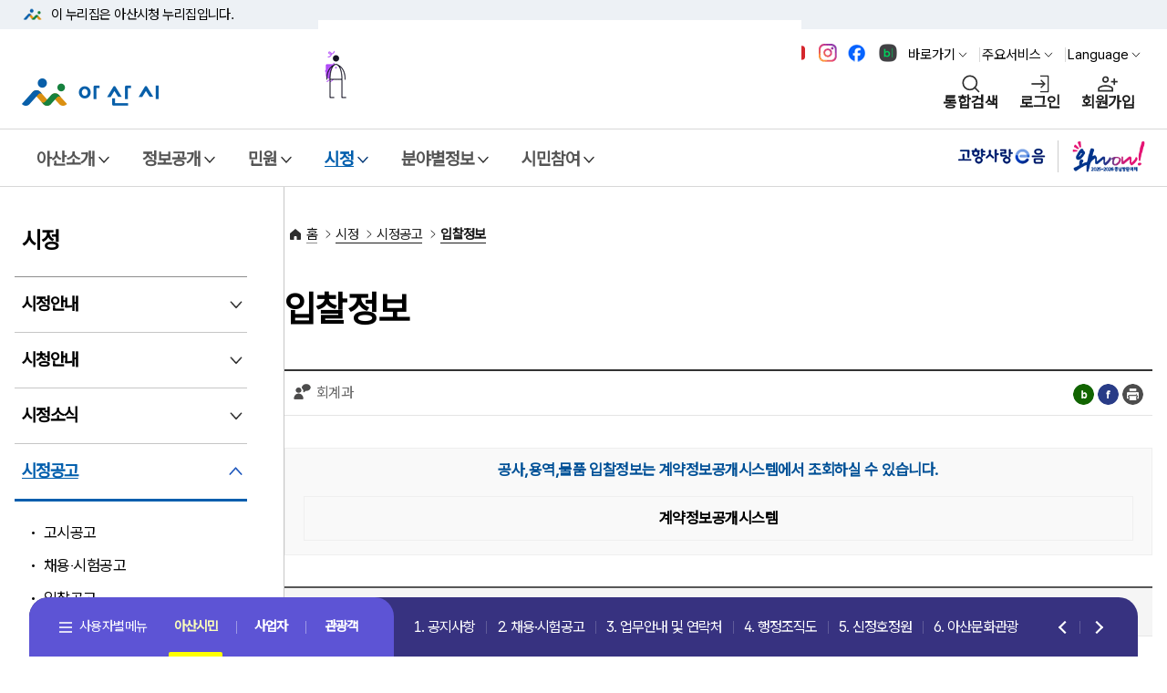

--- FILE ---
content_type: text/html;charset=UTF-8
request_url: https://asan.go.kr/main/cms/?tb_nm=info_bid&m_mode=view&pds_no=2020031909302827369&PageNo=1&no=142
body_size: 153935
content:
<!DOCTYPE html>
<html lang="ko">
<head>
<script type="application/ld+json">
{
	"@context": "http://schema.org",
	"@type": "Organization",
	"name": "아산시청",
	"url": "https://www.asan.go.kr",
	"sameAs": [
		"https://www.facebook.com/loveasan",
		"https://blog.naver.com/asanstory",
		"https://www.youtube.com/@asanlove",
		"https://www.instagram.com/asanstory"
	]
}
</script>
<!-- Google tag (gtag.js) -->
<script async src="https://www.googletagmanager.com/gtag/js?id=G-FWSXQ33DDP"></script>
<script>
	window.dataLayer = window.dataLayer || [];
	function gtag(){dataLayer.push(arguments);}
	gtag('js', new Date());

	gtag('config', 'G-FWSXQ33DDP');
</script>
<meta charset="utf-8">
	<title>2020년 아산시 농업인 최고경영자과정 운영교육기관 입찰공고 | 입찰정보 | 아산시청</title>
	<meta name="viewport" content="initial-scale=1,width=device-width">
	<link rel="icon" type="image/ico" href="/main/common/user/img/favicon.ico" >
<meta property="og:title" content="아산시청">
<meta property="og:url" content="https://asan.go.kr/">
<meta property="og:image" content="/main/common/user/img/common/logo.jpg">
<meta property="og:site_name" content="아산시청">
	
		<link rel="preconnect" href="https://fonts.googleapis.com">
		<link rel="preconnect" href="https://fonts.gstatic.com" crossorigin>
		<link href="https://fonts.googleapis.com/css2?family=Roboto+Flex:opsz,wght@8..144,100..1000&display=swap" rel="stylesheet">
		<link href="https://fonts.googleapis.com/css2?family=Manrope:wght@400;600;700&family=Roboto:wght@300;400;500;700&display=swap" rel="stylesheet">
		<link rel="stylesheet" type="text/css" href="/main/common/happy/slick/slick.css?v=1769067527">
		<link rel="stylesheet" type="text/css" href="/main/ux/css/pattern_css.css?v=1769067527">
		<link rel="stylesheet" type="text/css" href="/main/common/happy/css/happy_all.css?v=1769067527">
		<link rel="stylesheet" type="text/css" href="/main/common/happy/css/happy_home.css?v=1769067527">
		<link rel="shortcut icon" type="image/x-icon" href="/main/common/user/img/favicon.ico?v=1769067527" />
		<link rel="stylesheet" type="text/css" href="/main/common/user/css/_board.css?v=1769067527"  >
		<link rel="stylesheet" type="text/css" href="/main/common/user/css/_mBbs.css?v=1769067527"  >
		<link rel="stylesheet" type="text/css" href="/main/common/happy/css/happy_sub.css?v=1769067527">
		<link rel="stylesheet" type="text/css" href="/main/common/user/css/_cmsContents.css?v=1769067527"  >
		
		<link rel="stylesheet" type="text/css" href="/main/ux/css/uiux.css?v=1769067527">
		<script src="/main/common/happy/js/jquery-1.12.0.min.js?v=1769067527"></script>
		<script src="/main/common/user/js/jquery.cookie.js?v=1769067527"></script>
		<script src="/main/common/js/jquery-ui.js?v=1769067527"></script>
		<link rel="stylesheet" type="text/css" href="/main/common/css/jquery_cal_ui.css" >
		<script src="/main/common/happy/slick/modernizr.min.js?v=1769067527"></script>
		<script src="/main/common/js/CommonFunction.js?v=1769067527"></script>
				<script  src="/main/common/plugins/SmartEditor/js/HuskyEZCreator.js?v=1769067527" ></script>
		<script src="/main/ux/js/nav3.js?v=1769067527"></script>
				<script src="/main/design/swiper/swiper-bundle.min.js?v=1769067527"></script>
		<!-- <script src="/main/design/js/nav.js?v=1769067527" ></script>
		<script src="/main/design/slidebars/slidebars.js?v=1769067527"></script>-->
		<script src="/main/design/js/nav_btm.js?v=1769067527" ></script>
		
		<script>
		(function(i,s,o,g,r,a,m){i['GoogleAnalyticsObject']=r;i[r]=i[r]||function(){
		 (i[r].q=i[r].q||[]).push(arguments)},i[r].l=1*new Date();a=s.createElement(o),
		 m=s.getElementsByTagName(o)[0];a.async=1;a.src=g;m.parentNode.insertBefore(a,m)
		})(window,document,'script','https://www.google-analytics.com/analytics.js','ga');

		ga('create', 'UA-69003661-1', 'auto');
		ga('send', 'pageview');
		</script>
	</head>
	<body style="overflow-y:scroll;">
	<!-- 본문 바로가기 영역  -->
	<div id="skip-nav" >
		<a href="#skip-content">본문 바로가기</a>
		<a href="#skip-gnb">메뉴 바로가기</a>
	</div>
	<!-- //본문 바로가기 영역  -->

		
<script>
(function ($) {

	$(function() {
		var date = new Date();
		var year = date.getFullYear()+80;
		$( ".s_date" ).datepicker({
		showButtonPanel: true,
		dateFormat:"yy-mm-dd",
		changeMonth: true,
		changeYear: true,
		showOtherMonths: true,
		selectOtherMonths: false,
		yearRange:'1900:'+year
		});

	$('.numChk').keyup(function(e) {
			$(this).val($(this).val().replace(/[^0-9,]/gi,""));
	 });

	$(".next_input").keyup (function () {
		$(this).val($(this).val().replace(/[^0-9,]/gi,""));
				var charLimit = $(this).attr("maxlength");
				if (this.value.length >= charLimit) {
						$(this).next().focus();
						return false;
				}
		});

	});

})(jQuery);
</script>
<!-- magnific-popup -->
<script src="/main/common/js/modal/jquery.magnific-popup.js?v=1769067527"></script>
<link rel="stylesheet" href="/main/common/js/modal/magnific-popup.css?v=1769067527">
<!-- <script language=javascript> -->
<link rel="stylesheet" type="text/css" href="/main/common/user/multi_popup/swiper.min.css?v=1769067527">
<link rel="stylesheet" type="text/css" href="/main/common/user/multi_popup/popup_new.css?v=1769067527">
<script src="/main/common/user/multi_popup/swiper.min.js?v=1769067527"></script>
<script>
	var token = '';
 	$(document).ready(function(){

 		if( token != '' ) {

 			var policy = '';
 	 		if( policy != '' && policy != 'none' ) {
 	 			var objPolicy = JSON.parse( policy );

 	 			var atmc_logout_yn = objPolicy.atmc_logout_yn;
 	 			var atmc_logout_time = objPolicy.atmc_logout_time;
 	 			var login_dup_yn = objPolicy.login_dup_yn;

 	 			if( atmc_logout_yn == 'Y' ) {
 	 				fnAutoLogout( atmc_logout_time );
 	 			}

 	 			if( login_dup_yn == 'Y' ) {
 	 				fnLoginDupCheck();
 	 			}
 	 		}
 		}
	});

 	function fnAutoLogout( atmc_logout_time ) {
		$('#autologout').show();

		Countdown.start(atmc_logout_time, function() {
			procLogout();
			alert( '일정시간(' + atmc_logout_time + '분)동안 이용이 없어 자동로그아웃 되었습니다.' );
			location.href = '/passni/sso/spLogout.php';
		}, 'countdown');
	}

	function fnLoginDupCheck() {

		$.ajax({
			url: '/passni/sso/spUserCheck.php',
			type: 'post',
			data: '',
			dataType: 'text',
			async: false,
			success: function (responseData)
			{
				var data = responseData.trim();

				if( data != '' ) {
					procLogout();

					if( data == 'none' ) {
						alert( '로그아웃 되었습니다.' );

					} else {
						alert( '[' + data + '] IP에서 접속하여 로그아웃 되었습니다.' );
					}

					location.href = '/passni/sso/spLogout.php';
				}
			},
			error: function(xhr, error, thrown)
			{
				alert(xhr + '-' + error + '-' + thrown);
			}
		});

		return;
	}

	function procLogout() {
		$.ajax({
			url: '/passni/sso/spLogoutLog.php',
			type: 'post',
			async: false
		});
	}

	function fnLogin() {

		$('form[name=loginForm]').attr('action', '/passni/sso/spLogin.php').submit();
	}

	function fnLogout() {

		if( token != '' ) {
			if( confirm( '로그아웃 하시겠습니까?' ) ) {
				location.href = '/passni/sso/spLogout.php';
			}

		} else {
			alert( '로그인 이후 실행하여 주십시요.' );
		}
	}

	function fnSSO( url ) {

		if( token != '' ) {
			$('form[name=ssoForm]').attr('action', url).submit();

		} else {
			alert( '로그인 이후 실행하여 주십시요.' );
		}
	}

	function fnCSLogin( tar_agt_id, pni_token ) {

		executeClientSSO( tar_agt_id, pni_token, 'https://sso.asan.go.kr/sso/usr/client/login' );
	}

	function fnUserInfo() {

		location.href = 'userInfo.php';
	}

	function fnLoginCheck() {

		location.href = 'loginCheck.php';
	}

	function fnPolicyInfo() {

		location.href = 'policyInfo.php';
	}

	function fnAgentList() {

		location.href = 'agentList.php';
	}

	function fnPwdChange() {

		if( token != '' ) {
			var width = 800;
			var height = 490;

			var popid = window.open('', 'pop_change_pwd', 'width=' + width + ', height=' + height);

			$('#pname').val( 'loginAfter' );
			$('#link_type').val( 'pwChangePop' );

			$('form[name=selfPageForm]').attr('target', 'pop_change_pwd');
			$('form[name=selfPageForm]').attr('action', '/passni/sso/spSelfPage.php').submit();

			if ( popid )
			{
				popid.focus();
			}

		} else {
			alert( '로그인 이후 실행하여 주십시요.' );
		}
	}
	function fnLoginBeforeSelfPage( link_type ) {

		$('#pname').val( 'loginBefore' );
		$('#link_type').val( link_type );
		$('form[name=selfPageForm]').attr('action', '/passni/sso/spSelfPage.php').submit();
	}

	function fnLoginAfterSelfPage( link_type ) {

		$('#pname').val( 'loginAfter' );
		$('#link_type').val( link_type );
		$('form[name=selfPageForm]').attr('action', '/passni/sso/spSelfPage.php').submit();
	}

</script>

	<form name="loginForm" id="loginForm" method="post" >
		<input type="hidden" name="sso_site_url" value="">	<!-- 추가 파라미터가 있을 경우 -->
	</form>

	<form name="ssoForm" id="ssoForm" target="_blank"  method="post">
		<input type="hidden" name="pni_token" value="">	<!-- 토큰 -->
	</form>

	<form name="selfPageForm" id="selfPageForm" method="post">
		<input type="hidden" name="pname" id="pname">
		<input type="hidden" name="link_type" id="link_type" >
	</form>

	
	<div id="wrap">
		<!-- 상단 배너영역  -->
		<div id="header-top">
			<div class="toggle-wrap">
				<div class="toggle-head">
					<div class="inner">
						<span class="nuri-txt">이 누리집은 아산시청<!-- 대한민국 공식 전자정부 --> 누리집입니다.</span>
					</div>
				</div>
				<!-- <div class="toggle-body">
					<div class="inner">
						<dl class="dl nuri">
							<dt class="dt">공식 누리집 주소 확인하기</dt>
							<dd class="dd">go.kr 주소를 사용하는 누리집은 대한민국 정부기관이 관리하는 누리집입니다.<br class="br">이밖에 or.kr 또는 .kr등 다른 도메인 주소를 사용하고 있다면 아래 URL에서	도메인 주소를 확인해 보세요</dd>
							<dd><a href="#" class="btn btn-txt ico-go xsm" target="_blank">운영중인 공식 누리집보기</a></dd>
						</dl>
					</div>
				</div> -->
			</div>
		</div>
		<!-- //상단 배너영역  -->
		<header id="header">
			<!-- 헤더 컨텐츠 영역  -->
			<div class="header-in">
				<!-- 헤더 상단 기타메뉴 -->
				<div class="head-body">
					<div class="inner">
						<div class="head-etc">
							<div class="sns_top">
								<a href="https://www.youtube.com/@asanlove" target="_blank" title="아산시 유튜브 바로가기(새창열림)" class="top_sn1"><span>유튜브</span></a>
								<a href="https://www.instagram.com/asanstory/" target="_blank" title="아산시 인스타그램 바로가기(새창열림)" class="top_sn2"><span>인스타그램</span></a>
								<a href="https://www.facebook.com/loveasan" target="_blank" title="아산시 페이스북 바로가기(새창열림)" class="top_sn3"><span>페이스북</span></a>
								<a href="https://blog.naver.com/asanstory" target="_blank" title="아산시 블로그 바로가기(새창열림)" class="top_sn4"><span>블로그</span></a>
							</div>
							<ul class="etc-ul">
								<li class="li">
									<div class="krds-drop-wrap">
										<button type="button" class="btn btn-txt ico-arr-down xsm drop-btn">바로가기</button>
										<div class="drop-menu">
											<div class="drop-in">
												<ul class="drop-list">
													<li><a href="/news" class="item-link ico-go" title="아산소식 새창열림" target="_blank" >아산소식</a></li>
													<li><a href="/yeyak" class="item-link ico-go" title="예약 새창열림" target="_blank" >예약</a></li>
													<li><a href="/tour" class="item-link ico-go" title="문화관광 새창열림" target="_blank">문화관광</a></li>
													<li><a href="/job" class="item-link ico-go" title="일자리 새창열림" target="_blank">일자리</a></li>
													<li><a href="/food" class="item-link ico-go" title="맛나드리 새창열림" target="_blank">맛나드리</a></li>
													<li><a href="https://asan.go.kr/main/cms/?no=449" class="item-link" >민원신청</a></li>
												</ul>
											</div>
										</div>
									</div>
								</li>
								<li class="li">
									<div class="krds-drop-wrap">
										<button type="button" class="btn btn-txt ico-arr-down xsm drop-btn">주요서비스</button>
										<div class="drop-menu">
											<div class="drop-in">
												<ul class="drop-list">
													<li><a class="item-link" href="/main/cms/?no=126">행정조직도</a></li>
													<li><a class="item-link" href="/main/cms/?no=257">고시·공고</a></li>
													<li><a class="item-link" href="/main/cms/?no=140">채용·시험공고</a></li>
													<li><a class="item-link" href="/main/cms/?no=49">이순신체</a></li>
												</ul>
											</div>
										</div>
									</div>
								</li>								<li class="li">
									<div class="krds-drop-wrap">
										<button type="button" class="btn btn-txt ico-arr-down xsm drop-btn">Language</button>
										<div class="drop-menu">
											<div class="drop-in">
												<div id="google_translate_element" style="display:none;"></div>
												<ul class="translation-links country-links drop-list">
													<li><a href="javascript:;" data-lang="en" class="item-link">영어</a></li>
													<li><a href="javascript:;" data-lang="ja" class="item-link">일본어</a></li>
													<li><a href="javascript:;" data-lang="zh-CN" class="item-link">중국어</a></li>
													<li><a href="javascript:;" data-lang="ru" class="item-link">러시아어</a></li>
													<li><a href="javascript:;" data-lang="vi" class="item-link">베트남어</a></li>
													<li><a href="javascript:;" data-lang="es" class="item-link">스페인어</a></li>
													<li><a href="javascript:;" data-lang="fr" class="item-link">프랑스어</a></li>
													<li><a href="javascript:;" data-lang="pt" class="item-link">포르투갈어</a></li>
													<li><a href="javascript:;" data-lang="th" class="item-link">태국어</a></li>
													<li><a href="javascript:;" data-lang="id" class="item-link">인도네시아어</a></li>
												</ul>
												<script src="https://translate.google.com/translate_a/element.js?cb=googleTranslateElementInit"></script>
												<script >
												/* 구글 번역 초기화 */
												/*function googleTranslateElementInit(){
													new google.translate.TranslateElement({pageLanguage: 'ko', autoDisplay:false}, 'google_translate_element');
												}*/
/* 구글 번역 초기화 */
function googleTranslateElementInit(){
    new google.translate.TranslateElement({
        pageLanguage: 'ko',
        autoDisplay: true,
        // 10개 언어 코드를 쉼표(,)로 구분하여 추가
        includedLanguages: 'en,ja,zh-CN,ru,vi,es,fr,pt,th,id'
    }, 'google_translate_element');
}
												</script>
												<script>
												$(document).on("click", "ul.country-links li>a", function() {
													var lang = $(this).data("lang");
														if(lang != null)
														{
															const gtcombo = document.querySelector('.goog-te-combo');
																if (gtcombo == null) {
																	alert("Error: Could not find Google translate Combolist.");
																		return false;
																}
																gtcombo.value = lang; // 변경할 언어 적용
																gtcombo.dispatchEvent(new Event('change')); // 변경 이벤트 트리거
													}
														return false;
												});
												</script>

											</div>
										</div>
									</div>
								</li>							</ul>
						</div>
						<div class="head-in">
							<h1 class="logo">
								<a href="/main/">
									<img src="https://www.asan.go.kr/main/common/happy/img/h/logo.png" class="logo-im" alt="아산시">
									<!-- <img src="krds/img/pattern/layout/head_logo.svg" class="logo-im" alt="대한민국정부"> -->
								</a>
							</h1>
							<div class="vyCh"><img src="/main/common/happy/img/vy/ch_motion.gif?v=1769067527" alt="2025-2026 아산방문의해"><a href="https://tour.asan.go.kr/" target="_blank" title="아산방문의해  새창열림">2025-2026 아산방문의해 바로가기</a></div>
							<div class="right ">
								<button type="button" class="btn-navi  sch" title="통합검색 레이어"
									onclick="common.popupEvent('#popTotalSch');">통합검색</button>
															<a href="javascript:fnLogin();" class="btn-navi  login">로그인</a>
								<a href="javascript:fnLoginBeforeSelfPage( 'userRegist' );" class="btn-navi  join">회원가입</a>
															<button type="button" class="btn-navi  all" aria-controls="mobile-nav">전체메뉴</button>
							</div>
						</div>
					</div>
				</div>
				<!-- //헤더 상단 기타메뉴 -->
				<!-- 웹 : 메뉴 영역 -->
				<nav class="krds-gnb">
					<div class="inner" id="skip-gnb">
						<p class="hide">메뉴</p>
						<ul class="gnb-menu">
																<li >
										<button type="button" class="gnb-main-trigger" data-trigger="gnb">아산소개</button>
										<!-- gnb-toggle-wrap -->
										<div class="gnb-toggle-wrap">
											<!-- gnb-main-list -->
											<div class="gnb-main-list" data-has-submenu="true">

																									<ul class="submenu">
																												<li>
																<button type="button" class="gnb-sub-trigger" data-trigger="gnb">기본현황</button>
																<!-- gnb-sub-list -->
																<div class="gnb-sub-list ">
																	<div class="gnb-sub-content">
																		<h2 class="sub-title"><span>기본현황</span></h2>
																															<ul>
																																	<li ><a href="/main/cms/?no=41"   >아산시연혁</a></li>
																																		<li ><a href="/main/cms/?no=42"   >위치·자연환경</a></li>
																																		<li ><a href="/main/cms/?no=217"   >지명유래</a></li>
																																		<li ><a href="/main/cms/?no=44"   >행정구역</a></li>
																																		<li ><a href="/main/cms/?no=45"   >상징물</a></li>
																																		<li ><a href="/main/cms/?no=46"   >시민의 노래</a></li>
																																		<li ><a href="/main/cms/?no=555"   >역대 시장/군수</a></li>
																																</ul>
																														<li>
																<button type="button" class="gnb-sub-trigger" data-trigger="gnb">국내외교류</button>
																<!-- gnb-sub-list -->
																<div class="gnb-sub-list ">
																	<div class="gnb-sub-content">
																		<h2 class="sub-title"><span>국내외교류</span></h2>
																															<ul>
																																	<li ><a href="/main/cms/?no=47"   >교류현황</a></li>
																																		<li ><a href="/main/cms/?no=227"   >교류도시정보</a></li>
																																		<li ><a href="/main/cms/?no=567"   >상호결연도시간 관광지 할인혜택</a></li>
																																</ul>
																														<li>
																<button type="button" class="gnb-sub-trigger" data-trigger="gnb">홍보자료</button>
																<!-- gnb-sub-list -->
																<div class="gnb-sub-list ">
																	<div class="gnb-sub-content">
																		<h2 class="sub-title"><span>홍보자료</span></h2>
																															<ul>
																																	<li ><a href="/main/cms/?no=49"   >이순신체</a></li>
																																		<li ><a href="/main/cms/?no=50"   >장영실만화</a></li>
																																		<li ><a href="https://www.asan.go.kr/main/ongung/character" target='_blank' title='온천관광캐릭터 새창열림'  >온천관광캐릭터</a></li>
																																		<li ><a href="https://www.asan.go.kr/main/leesunsin/" target='_blank' title='이순신캐릭터 새창열림'  >이순신캐릭터</a></li>
																																		<li ><a href="/main/cms/?no=413"   >전자책 홍보관</a></li>
																																</ul>
																														<li>
																<button type="button" class="gnb-sub-trigger" data-trigger="gnb">아산시홍보대사</button>
																<!-- gnb-sub-list -->
																<div class="gnb-sub-list ">
																	<div class="gnb-sub-content">
																		<h2 class="sub-title"><span>아산시홍보대사</span></h2>
																															<ul>
																																	<li ><a href="/main/cms/?no=468"   >음문석</a></li>
																																		<li ><a href="/main/cms/?no=469"   >이웅종</a></li>
																																		<li ><a href="/main/cms/?no=543"   >고아인</a></li>
																																		<li ><a href="/main/cms/?no=577"   >김보경</a></li>
																																		<li ><a href="/main/cms/?no=578"   >김도연</a></li>
																																</ul>
																															</div>
															</div>
															<!-- //gnb-sub-list -->
														</li>
																													</ul>
																											</div>
														<!-- //gnb-main-list -->
													</div>
													<!-- //gnb-toggle-wrap -->
												</li>
																	<li >
										<button type="button" class="gnb-main-trigger" data-trigger="gnb">정보공개</button>
										<!-- gnb-toggle-wrap -->
										<div class="gnb-toggle-wrap">
											<!-- gnb-main-list -->
											<div class="gnb-main-list" data-has-submenu="true">

																									<ul class="submenu">
																												<li>
																<button type="button" class="gnb-sub-trigger" data-trigger="gnb">정보공개</button>
																<!-- gnb-sub-list -->
																<div class="gnb-sub-list ">
																	<div class="gnb-sub-content">
																		<h2 class="sub-title"><span>정보공개</span></h2>
																															<ul>
																																	<li ><a href="/main/cms/?no=55"   >정보공개제도안내</a></li>
																																		<li ><a href="/main/cms/?no=365"   >사전정보공표</a></li>
																																		<li ><a href="/main/cms/?no=385"   >비공개정보세부기준</a></li>
																																		<li ><a href="/main/cms/?no=454"   >보유정보목록</a></li>
																																		<li ><a href="/main/cms/?no=58"   >조직정보공개</a></li>
																																		<li ><a href="/main/cms/?no=402"   >인사정보공개</a></li>
																																		<li ><a href="/main/cms/?no=59"   >행정정보공개</a></li>
																																		<li ><a href="/main/cms/?no=60"   >정보공개청구</a></li>
																																		<li ><a href="/main/cms/?no=61"   >국외연수보고서</a></li>
																																		<li ><a href="https://asan.go.kr/contract/main/" target='_blank' title='계약정보공개시스템 새창열림'  >계약정보공개시스템</a></li>
																																		<li ><a href="https://www.asan.go.kr/gongyoo" target='_blank' title='공유재산정보공개 새창열림'  >공유재산정보공개</a></li>
																																		<li ><a href="/main/cms/?no=335"   >업무추진비공개</a></li>
																																		<li ><a href="/main/cms/?no=457"   >공공데이터 개방</a></li>
																																		<li ><a href="/main/cms/?no=411"   >상품권사용내역공개</a></li>
																																		<li ><a href="https://www.prism.go.kr" target='_blank' title='용역결과 공개 새창열림'  >용역결과 공개</a></li>
																																		<li ><a href="https://www.asan.go.kr/audit/board/?tb_nm=plan" target='_blank' title='감사활동현황 새창열림'  >감사활동현황</a></li>
																																</ul>
																														<li>
																<button type="button" class="gnb-sub-trigger" data-trigger="gnb">예산공개</button>
																<!-- gnb-sub-list -->
																<div class="gnb-sub-list ">
																	<div class="gnb-sub-content">
																		<h2 class="sub-title"><span>예산공개</span></h2>
																															<ul>
																																	<li ><a href="https://asan.go.kr/contract/seip_sechul/index.php?m_cd=31" target='_blank' title='세입현황 새창열림'  >세입현황</a></li>
																																		<li ><a href="https://asan.go.kr/contract/seip_sechul/index.php?m_cd=32" target='_blank' title='세출현황 새창열림'  >세출현황</a></li>
																																		<li ><a href="/main/cms/?no=65"   >예산서</a></li>
																																		<li ><a href="/main/cms/?no=66"   >기금운용</a></li>
																																		<li ><a href="/main/cms/?no=67"   >재정공시(예산)</a></li>
																																		<li ><a href="/main/cms/?no=331"   >재정공시(결산)</a></li>
																																		<li ><a href="http://lofin.mois.go.kr/portal/main.do" target='_blank' title='통합공시 새창열림'  >통합공시</a></li>
																																		<li ><a href="/main/cms/?no=69"   >채무관리계획</a></li>
																																		<li ><a href="/main/cms/?no=235"   >결산공개</a></li>
																																		<li ><a href="/main/cms/?no=237"   >지방보조금</a></li>
																																		<li ><a href="/main/cms/?no=73"   >의견게시판</a></li>
																																</ul>
																														<li>
																<button type="button" class="gnb-sub-trigger" data-trigger="gnb">정책실명제</button>
																<!-- gnb-sub-list -->
																<div class="gnb-sub-list ">
																	<div class="gnb-sub-content">
																		<h2 class="sub-title"><span>정책실명제</span></h2>
																															<ul>
																																	<li ><a href="/main/cms/?no=74"   >정책실명제 개요</a></li>
																																		<li ><a href="/main/cms/?no=75"   >정책실명제 등록현황</a></li>
																																		<li ><a href="/main/cms/?no=76"   >정책실명제 추진현황</a></li>
																																</ul>
																														<li>
																<button type="button" class="gnb-sub-trigger" data-trigger="gnb">통계</button>
																<!-- gnb-sub-list -->
																<div class="gnb-sub-list ">
																	<div class="gnb-sub-content">
																		<h2 class="sub-title"><span>통계</span></h2>
																															<ul>
																																	<li ><a href="https://www.asan.go.kr/stat/main/index.php?m_cd=50" target='_blank' title='월별인구 새창열림'  >월별인구</a></li>
																																		<li ><a href="https://www.asan.go.kr/simindata/" target='_blank' title='연도별 인구 새창열림'  >연도별 인구</a></li>
																																		<li ><a href="https://www.asan.go.kr/stat/main/index.php?m_cd=64" target='_blank' title='통계연보 새창열림'  >통계연보</a></li>
																																		<li ><a href="http://biz.asancef.or.kr/main/index.php?m_cd=28" target='_blank' title='기업현황 새창열림'  >기업현황</a></li>
																																		<li ><a href="https://www.asan.go.kr/stat/main/" target='_blank' title='기타통계 새창열림'  >기타통계</a></li>
																																		<li ><a href="https://www.asan.go.kr/simindata" target='_blank' title='시민데이터플랫폼 새창열림'  >시민데이터플랫폼</a></li>
																																</ul>
																															</div>
															</div>
															<!-- //gnb-sub-list -->
														</li>
																													</ul>
																											</div>
														<!-- //gnb-main-list -->
													</div>
													<!-- //gnb-toggle-wrap -->
												</li>
																	<li >
										<button type="button" class="gnb-main-trigger" data-trigger="gnb">민원</button>
										<!-- gnb-toggle-wrap -->
										<div class="gnb-toggle-wrap">
											<!-- gnb-main-list -->
											<div class="gnb-main-list" data-has-submenu="true">

																									<ul class="submenu">
																												<li>
																<button type="button" class="gnb-sub-trigger" data-trigger="gnb">민원실안내</button>
																<!-- gnb-sub-list -->
																<div class="gnb-sub-list ">
																	<div class="gnb-sub-content">
																		<h2 class="sub-title"><span>민원실안내</span></h2>
																															<ul>
																																	<li ><a href="/main/cms/?no=87"   >민원실이용안내</a></li>
																																</ul>
																														<li>
																<button type="button" class="gnb-sub-trigger" data-trigger="gnb">온라인민원</button>
																<!-- gnb-sub-list -->
																<div class="gnb-sub-list ">
																	<div class="gnb-sub-content">
																		<h2 class="sub-title"><span>온라인민원</span></h2>
																															<ul>
																																	<li ><a href="/main/cms/?no=449"   >민원신청</a></li>
																																		<li ><a href="https://www.gov.kr/" target='_blank' title='정부24 새창열림'  >정부24</a></li>
																																		<li ><a href="https://eminwon.asan.go.kr/emwp/gov/mogaha/ntis/web/emwp/cmmpotal/action/EmwpMainMgtAction.do" target='_blank' title='민원처리공개 새창열림'  >민원처리공개</a></li>
																																		<li ><a href="https://eminwon.asan.go.kr/emwp/gov/mogaha/ntis/web/emwp/cmmpotal/action/EmwpMainMgtAction.do" target='_blank' title='행정처분공개 새창열림'  >행정처분공개</a></li>
																																		<li ><a href="/main/cms/?no=92"   >전자가족등록시스템</a></li>
																																		<li ><a href="/main/cms/?no=93"   >인터넷지방세</a></li>
																																		<li ><a href="https://www.asan.go.kr/health/coronaV/main/main.php?m_cd=296" target='_blank' title='공동자가격리신청 새창열림'  >공동자가격리신청</a></li>
																																</ul>
																														<li>
																<button type="button" class="gnb-sub-trigger" data-trigger="gnb">종합민원안내</button>
																<!-- gnb-sub-list -->
																<div class="gnb-sub-list ">
																	<div class="gnb-sub-content">
																		<h2 class="sub-title"><span>종합민원안내</span></h2>
																															<ul>
																																	<li ><a href="/main/cms/?no=94"   >민원신청안내</a></li>
																																		<li ><a href="/main/cms/?no=95"   >수수료안내</a></li>
																																		<li ><a href="/main/cms/?no=239"   >편리한민원시책</a></li>
																																		<li ><a href="/main/cms/?no=407"   >외국어 민원서비스</a></li>
																																		<li ><a href="/main/cms/?no=241"   >여권민원안내</a></li>
																																		<li ><a href="/main/cms/?no=248"   >가족관계등록신고안내</a></li>
																																		<li ><a href="/main/cms/?no=99"   >무인민원발급기이용</a></li>
																																		<li ><a href="https://www.gov.kr/mw/AA020AnyInfoCappView.do" target='_blank' title='어디서나민원 새창열림'  >어디서나민원</a></li>
																																		<li ><a href="https://www.asan.go.kr/car" target='_blank' title='차량등록 누리집 새창열림'  >차량등록 누리집</a></li>
																																		<li ><a href="/main/cms/?no=255"   >본인서명사실확인서</a></li>
																																		<li ><a href="/main/cms/?no=103"   >지방세 안내</a></li>
																																		<li ><a href="https://chatbot.wetax.go.kr" target='_blank' title='지방세 챗봇상담 새창열림'  >지방세 챗봇상담</a></li>
																																		<li ><a href="/main/cms/?no=481"   >허가민원(자주하는 질문)</a></li>
																																</ul>
																														<li>
																<button type="button" class="gnb-sub-trigger" data-trigger="gnb">민원편람서식</button>
																<!-- gnb-sub-list -->
																<div class="gnb-sub-list ">
																	<div class="gnb-sub-content">
																		<h2 class="sub-title"><span>민원편람서식</span></h2>
																															<ul>
																																	<li ><a href="/main/cms/?no=104"   >일반민원, 자동차, 보건, 식품</a></li>
																																		<li ><a href="/main/cms/?no=105"   >주택, 건설, 토지, 건축, 통신</a></li>
																																		<li ><a href="/main/cms/?no=106"   >환경, 폐기물, 자원</a></li>
																																		<li ><a href="/main/cms/?no=107"   >복지, 교육</a></li>
																																		<li ><a href="/main/cms/?no=108"   >일자리, 경제</a></li>
																																		<li ><a href="/main/cms/?no=109"   >기타</a></li>
																																		<li ><a href="/main/cms/?no=110"   >민원편람</a></li>
																																</ul>
																														<li>
																<button type="button" class="gnb-sub-trigger" data-trigger="gnb">시민고충처리위원회</button>
																<!-- gnb-sub-list -->
																<div class="gnb-sub-list ">
																	<div class="gnb-sub-content">
																		<h2 class="sub-title"><span>시민고충처리위원회</span></h2>
																															<ul>
																																	<li ><a href="https://www.asan.go.kr/audit/node/?menu=040601" target='_blank' title='시민고충처리위원회 소개 새창열림'  >시민고충처리위원회 소개</a></li>
																																		<li ><a href="https://www.asan.go.kr/audit/complaint/?tb_nm=complaint" target='_blank' title='고충민원 신청 안내 새창열림'  >고충민원 신청 안내</a></li>
																																		<li ><a href="https://www.asan.go.kr/audit/board/?tb_nm=complaint_case" target='_blank' title='고충민원 사례 새창열림'  >고충민원 사례</a></li>
																																		<li ><a href="https://www.asan.go.kr/audit/board/?tb_nm=press_prom" target='_blank' title='언론홍보 새창열림'  >언론홍보</a></li>
																																		<li ><a href="https://www.asan.go.kr/audit/board/?tb_nm=oper_status" target='_blank' title='운영상황 공표 새창열림'  >운영상황 공표</a></li>
																																</ul>
																															</div>
															</div>
															<!-- //gnb-sub-list -->
														</li>
																													</ul>
																											</div>
														<!-- //gnb-main-list -->
													</div>
													<!-- //gnb-toggle-wrap -->
												</li>
																	<li class="active" title="선택됨">
										<button type="button" class="gnb-main-trigger" data-trigger="gnb">시정</button>
										<!-- gnb-toggle-wrap -->
										<div class="gnb-toggle-wrap">
											<!-- gnb-main-list -->
											<div class="gnb-main-list" data-has-submenu="true">

																									<ul class="submenu">
																												<li>
																<button type="button" class="gnb-sub-trigger" data-trigger="gnb">시정안내</button>
																<!-- gnb-sub-list -->
																<div class="gnb-sub-list ">
																	<div class="gnb-sub-content">
																		<h2 class="sub-title"><span>시정안내</span></h2>
																															<ul>
																																	<li ><a href="/main/cms/?no=118"   >시정 비전과 목표</a></li>
																																		<li ><a href="/main/cms/?no=350"   >시정성과</a></li>
																																		<li ><a href="/main/cms/?no=351"   >시정계획</a></li>
																																		<li ><a href="/main/cms/?no=504"   >시정백서</a></li>
																																		<li ><a href="/main/cms/?no=122"   >중장기발전계획</a></li>
																																		<li ><a href="/main/cms/?no=123"   >공무원 헌장</a></li>
																																		<li ><a href="/main/cms/?no=124"   >아산시민헌장</a></li>
																																		<li ><a href="/main/cms/?no=125"   >행정서비스헌장</a></li>
																																		<li ><a href="/main/cms/?no=586"   >주요평가 결과</a></li>
																																</ul>
																														<li>
																<button type="button" class="gnb-sub-trigger" data-trigger="gnb">시청안내</button>
																<!-- gnb-sub-list -->
																<div class="gnb-sub-list ">
																	<div class="gnb-sub-content">
																		<h2 class="sub-title"><span>시청안내</span></h2>
																															<ul>
																																	<li ><a href="/main/cms/?no=126"   >행정조직도</a></li>
																																		<li ><a href="/main/cms/?no=127"   >업무안내 및 연락처</a></li>
																																		<li ><a href="/main/cms/?no=542"   >FAX번호 안내</a></li>
																																		<li ><a href="/main/cms/?no=128"   >청사안내도</a></li>
																																		<li ><a href="/main/cms/?no=129"   >찾아오시는 길</a></li>
																																</ul>
																														<li>
																<button type="button" class="gnb-sub-trigger" data-trigger="gnb">시정소식</button>
																<!-- gnb-sub-list -->
																<div class="gnb-sub-list ">
																	<div class="gnb-sub-content">
																		<h2 class="sub-title"><span>시정소식</span></h2>
																															<ul>
																																	<li ><a href="/main/cms/?no=131"   >공지사항</a></li>
																																		<li ><a href="/main/cms/?no=133"   >주간행사(읍면동)</a></li>
																																		<li ><a href="https://media.asan.go.kr/develop/m_news/?m_mode=bro_list&cate=broadcast" target='_blank' title='영상소식 새창열림'  >영상소식</a></li>
																																		<li ><a href="/main/cms/?no=136"   >아산시보</a></li>
																																		<li ><a href="https://media.asan.go.kr/develop/m_news/?m_mode=photo_list&cate=news&s_cate=gallery&a_no=4" target='_blank' title='시정갤러리 새창열림'  >시정갤러리</a></li>
																																		<li ><a href="/main/cms/?no=138"   >주(월)간업무보고</a></li>
																																		<li ><a href="/main/cms/?no=369"   >시정 소식지</a></li>
																																		<li ><a href="/main/cms/?no=601"   >읽어주는 시정 소식지</a></li>
																																		<li ><a href="/main/cms/?no=428"   >가축전염병</a></li>
																																		<li ><a href="https://media.asan.go.kr" target='_blank' title='보도자료 새창열림'  >보도자료</a></li>
																																		<li ><a href="/main/cms/?no=528"   >보도해명</a></li>
																																		<li ><a href="/main/cms/?no=544"   >카드소식</a></li>
																																</ul>
																														<li>
																<button type="button" class="gnb-sub-trigger" data-trigger="gnb">시정공고</button>
																<!-- gnb-sub-list -->
																<div class="gnb-sub-list ">
																	<div class="gnb-sub-content">
																		<h2 class="sub-title"><span>시정공고</span></h2>
																															<ul>
																																	<li ><a href="/main/cms/?no=257"   >고시공고</a></li>
																																		<li ><a href="/main/cms/?no=140"   >채용‧시험공고</a></li>
																																		<li ><a href="/main/cms/?no=483"   >입찰공고</a></li>
																																		<li ><a href="https://www.elis.go.kr/lgsltntc/lgsltNtcList?ctpvSggCd=44200" target='_blank' title='입법예고 새창열림'  >입법예고</a></li>
																																		<li class="active"><a href="/main/cms/?no=142"   >입찰정보</a></li>
																																		<li ><a href="/main/cms/?no=143"   >무연분묘공고</a></li>
																																		<li ><a href="/main/cms/?no=144"   >타시군고시공고</a></li>
																																</ul>
																															</div>
															</div>
															<!-- //gnb-sub-list -->
														</li>
																													</ul>
																											</div>
														<!-- //gnb-main-list -->
													</div>
													<!-- //gnb-toggle-wrap -->
												</li>
																	<li >
										<button type="button" class="gnb-main-trigger" data-trigger="gnb">분야별정보</button>
										<!-- gnb-toggle-wrap -->
										<div class="gnb-toggle-wrap">
											<!-- gnb-main-list -->
											<div class="gnb-main-list" >

																									<!-- gnb-sub-list -->
													<div class="gnb-sub-list single-list ">
														<div class="gnb-sub-content">
															<h2 class="sub-title"><span>분야별정보</span></h2>
																										<ul class="col7">
																												<li ><a href="http://www.asan.go.kr/news/" target='_blank' title='소식 새창열림'  >소식</a></li>
																														<li ><a href="/main/cms/?no=259"   >복지</a></li>
																														<li ><a href="/main/cms/?no=153"   >교육</a></li>
																														<li ><a href="/main/cms/?no=401"   >교통</a></li>
																														<li ><a href="https://www.asan.go.kr/job/" target='_blank' title='일자리 새창열림'  >일자리</a></li>
																														<li ><a href="https://www.asan.go.kr/sports/" target='_blank' title='체육 새창열림'  >체육</a></li>
																														<li ><a href="/main/cms/?no=168"   >부동산</a></li>
																														<li ><a href="/main/cms/?no=174"   >생활경제</a></li>
																														<li ><a href="/main/cms/?no=292"   >환경</a></li>
																														<li ><a href="/main/cms/?no=181"   >산업</a></li>
																														<li ><a href="/main/cms/?no=183"   >민방위</a></li>
																														<li ><a href="https://www.asan.go.kr/stat/" target='_blank' title='통계 새창열림'  >통계</a></li>
																														<li ><a href="/main/cms/?no=193"   >청년</a></li>
																														<li ><a href="/main/cms/?no=564"   >재난안전</a></li>
																														<li ><a href="https://www.asan.go.kr/audit/" target='_blank' title='감사 새창열림'  >감사</a></li>
																														<li ><a href="/main/cms/?no=570"   >소상공인</a></li>
																														<li ><a href="/main/cms/?no=600"   >공연시설</a></li>
																															</div>
															</div>
															<!-- //gnb-sub-list -->
																												</div>
														<!-- //gnb-main-list -->
													</div>
													<!-- //gnb-toggle-wrap -->
												</li>
																	<li >
										<button type="button" class="gnb-main-trigger" data-trigger="gnb">시민참여</button>
										<!-- gnb-toggle-wrap -->
										<div class="gnb-toggle-wrap">
											<!-- gnb-main-list -->
											<div class="gnb-main-list" data-has-submenu="true">

																									<ul class="submenu">
																												<li>
																<button type="button" class="gnb-sub-trigger" data-trigger="gnb">참여마당</button>
																<!-- gnb-sub-list -->
																<div class="gnb-sub-list ">
																	<div class="gnb-sub-content">
																		<h2 class="sub-title"><span>참여마당</span></h2>
																															<ul>
																																	<li ><a href="/main/cms/?no=446"   >민원신청</a></li>
																																		<li ><a href="/main/cms/?no=442"   >시민제안</a></li>
																																		<li ><a href="https://www.epeople.go.kr/idea/asan" target='_blank' title='시민생각 새창열림'  >시민생각</a></li>
																																		<li ><a href="/main/cms/?no=200"   >칭찬합시다</a></li>
																																		<li ><a href="/main/cms/?no=202"   >자유게시판</a></li>
																																		<li ><a href="/main/cms/?no=463"   >홍보마당</a></li>
																																		<li ><a href="/main/cms/?no=523"   >쉬운 우리말 사전</a></li>
																																		<li ><a href="https:////www.plainkorean.kr/ko/dictionary/validator.do" target='_blank' title='외국어검사기 새창열림'  >외국어검사기</a></li>
																																		<li ><a href="/main/cms/?no=554"   >고향사랑기부제</a></li>
																																</ul>
																														<li>
																<button type="button" class="gnb-sub-trigger" data-trigger="gnb">신고센터</button>
																<!-- gnb-sub-list -->
																<div class="gnb-sub-list ">
																	<div class="gnb-sub-content">
																		<h2 class="sub-title"><span>신고센터</span></h2>
																															<ul>
																																	<li ><a href="https://www.asan.go.kr/audit/singo/" target='_blank' title='공무원부조리신고 새창열림'  >공무원부조리신고</a></li>
																																		<li ><a href="https://www.redwhistle.org/report/report.asp?organ=915&RType=1" target='_blank' title='익명신고(갑질신고·제도개선) 새창열림'  >익명신고(갑질신고·제도개선)</a></li>
																																		<li ><a href="/main/cms/?no=300"   >규제애로 신고</a></li>
																																		<li ><a href="/main/cms/?no=207"   >예산낭비신고센터</a></li>
																																		<li ><a href="https://www.safetyreport.go.kr/api?apiKey=45200003Y1K0S2P7BOB884708WU" target='_blank' title='안전신문고 새창열림'  >안전신문고</a></li>
																																		<li ><a href="https://www.clean.go.kr/index.es?sid=a1" target='_blank' title='부패공익신고 새창열림'  >부패공익신고</a></li>
																																</ul>
																														<li>
																<button type="button" class="gnb-sub-trigger" data-trigger="gnb">정책참여</button>
																<!-- gnb-sub-list -->
																<div class="gnb-sub-list ">
																	<div class="gnb-sub-content">
																		<h2 class="sub-title"><span>정책참여</span></h2>
																															<ul>
																																	<li ><a href="https://www.epeople.go.kr/jsp/user/frame/po/policy/UPoFrPolicyList.jsp?amp;channel=4520000&menu_code=PO001&anc_code=4520000&" target='_blank' title='전자공청회 새창열림'  >전자공청회</a></li>
																																		<li ><a href="https://www.epeople.go.kr/nep/realize/XclncPrpsl/selectXclncPrpslList.npaid" target='_blank' title='정책실현 새창열림'  >정책실현</a></li>
																																		<li ><a href="/main/cms/?no=381"   >적극행정</a></li>
																																		<li ><a href="/main/cms/?no=565"   >주민참여포인트제</a></li>
																																</ul>
																														<li>
																<button type="button" class="gnb-sub-trigger" data-trigger="gnb">참여자치위원회</button>
																<!-- gnb-sub-list -->
																<div class="gnb-sub-list ">
																	<div class="gnb-sub-content">
																		<h2 class="sub-title"><span>참여자치위원회</span></h2>
																															<ul>
																																	<li ><a href="/main/cms/?no=509"   >위원회 소개</a></li>
																																		<li ><a href="/main/cms/?no=510"   >위원 현황</a></li>
																																		<li ><a href="/main/cms/?no=511"   >위원회 활동자료</a></li>
																																		<li ><a href="/main/cms/?no=512"   >위원 소통방</a></li>
																																</ul>
																														<li>
																<button type="button" class="gnb-sub-trigger" data-trigger="gnb">주민참여예산방</button>
																<!-- gnb-sub-list -->
																<div class="gnb-sub-list ">
																	<div class="gnb-sub-content">
																		<h2 class="sub-title"><span>주민참여예산방</span></h2>
																															<ul>
																																	<li ><a href="/main/cms/?no=212"   >주민참여예산제란</a></li>
																																		<li ><a href="https://www.asan.go.kr/main/upload_data/cms/[20241216]아산시 주민참여예산제 운영 조례.pdf" target='_blank' title='운영조례 새창열림'  >운영조례</a></li>
																																		<li ><a href="/main/cms/?no=214"   >운영계획</a></li>
																																		<li ><a href="/main/cms/?no=303"   >주민참여방</a></li>
																																		<li ><a href="/main/cms/?no=216"   >주민참여예산 공지사항</a></li>
																																</ul>
																															</div>
															</div>
															<!-- //gnb-sub-list -->
														</li>
																													</ul>
																											</div>
														<!-- //gnb-main-list -->
													</div>
													<!-- //gnb-toggle-wrap -->
												</li>
														</ul>
						<div class="sns_top">
							<a href="https://ilovegohyang.go.kr/" target="_blank" title="고향사랑e음 바로가기(새창열림)" class="ilovegg"><span>고향사랑기부제</span></a>
							<a href="https://tour.chungnam.go.kr/html/kr/" target="_blank" title="충남관광허브 바로가기(새창열림)" class="visityear"><span>충남방문의해</span></a>
						</div>
					</div>
				</nav>
				<!-- //웹 : 메뉴 영역 -->
			</div>
			<!-- //헤더 컨텐츠 영역  -->

			<!-- 모바일 : 전체메뉴 -->
			<nav id="mobile-nav" class="krds-gnb-mobile">
				<div class="gnb-wrap">
					<!-- gnb-header -->
					<div class="gnb-header">
						<!-- gnb-utils -->
						<div class="gnb-utils">
							 <li class="krds-drop-wrap">
						<button type="button" class="btn btn-txt ico-arr-down xsm drop-btn">Language</button>
						<div class="drop-menu">
							<div class="drop-in">
								<div id="google_translate_element2" style="display:none;"></div>
<ul class="translation-links country-links drop-list">

    <li><a href="javascript:;" data-lang="en" class="item-link">영어</a></li>
    <li><a href="javascript:;" data-lang="ja" class="item-link">일본어</a></li>
    <li><a href="javascript:;" data-lang="zh-CN" class="item-link">중국어</a></li>
	<li><a href="javascript:;" data-lang="ru" class="item-link">러시아어</a></li>
    <li><a href="javascript:;" data-lang="vi" class="item-link">베트남어</a></li>
    <li><a href="javascript:;" data-lang="es" class="item-link">스페인어</a></li>
    <li><a href="javascript:;" data-lang="fr" class="item-link">프랑스어</a></li>
    <li><a href="javascript:;" data-lang="pt" class="item-link">포르투갈어</a></li>
    <li><a href="javascript:;" data-lang="th" class="item-link">태국어</a></li>
    <li><a href="javascript:;" data-lang="id" class="item-link">인도네시아어</a></li>
</ul>

<script src="https://translate.google.com/translate_a/element.js?cb=googleTranslateElementInit"></script>
<script >
/* 구글 번역 초기화 */
/*function googleTranslateElementInit()
{new google.translate.TranslateElement({pageLanguage: 'ko', autoDisplay:true}, 'google_translate_element2');}*/
/* 구글 번역 초기화 */
function googleTranslateElementInit(){
    new google.translate.TranslateElement({
        pageLanguage: 'ko',
        autoDisplay: true,
        // 10개 언어 코드를 쉼표(,)로 구분하여 추가
        includedLanguages: 'en,ja,zh-CN,ru,vi,es,fr,pt,th,id'
    }, 'google_translate_element2');
}
</script>
<script>
$(document).on("click", "ul.country-links li>a", function() {
	var lang = $(this).data("lang");
    if(lang != null)
    {
		const gtcombo = document.querySelector('.goog-te-combo');
        if (gtcombo == null) {
			alert("Error: Could not find Google translate Combolist.");
            return false;
        }
        gtcombo.value = lang; // 변경할 언어 적용
        gtcombo.dispatchEvent(new Event('change')); // 변경 이벤트 트리거
	}
    return false;
});</script>
							</div>
						</div>
					</li>							<button type="button" class="krds-btn medium icon" id="close-nav">
							<span class="sr-only">전체메뉴 닫기</span>
							<i class="svg-icon ico-popup-close"></i>
							</button>
						</div>
						<!-- //gnb-utils -->
						<!-- gnb-login -->
						<div class="gnb-login">
																						<button type="button" class="krds-btn medium text"  onclick="fnLogin();"><i class="svg-icon ico-log"></i> 로그인을 해주세요.</button>
													</div>
						<!-- //gnb-login -->
						<!-- gnb-service-menu -->
						<div class="gnb-service-menu">
							<a href="https://media.asan.go.kr/develop/m_news/?m_mode=bro_list&amp;cate=broadcast&amp;a_no=4" target="_blank" title=" 홍보영상 새창열림">홍보<span></span>영상</a>
							<a href="/tour" target="_blank" title="아산시 문화관광 새창열림">문화<span></span>관광</a>
				<a href="/yeyak" target="_blank" title="아산시 통합예약 새창열림">통합<span></span>예약</a>
				<a href="/news" target="_blank" title="아산소식 새창열림">아산<span></span>소식</a>
				<a href="/job" target="_blank" title="아산시 일자리 새창열림">일<span></span>자리</a>
				<a href="/food" target="_blank" title="아산시 맛나드리 새창열림">맛나<span></span>드리</a>
						</div>
						<!-- gnb-service-menu -->
						<!-- 검색 -->
		<script>
		function fn_search_action() {
			var search_keyword = searchform.all_search.value;
			if (isEmpty(search_keyword)) {
				alert("검색어를 입력하세요.");
				searchform.all_search.focus();
				return false;
			}
		}
		</script>
						<form action="https://asan.go.kr/search/front/Search.jsp" method="post" name="searchform" onsubmit="return fn_search_action()">
								<fieldset>
									<legend>검색</legend>
						<div class="sch-input">
						<label for="all_search" class="hide">검색어입력</label>
							<input type="text" id="all_search" name="qt" class="form-control" placeholder="검색어입력" title="검색어입력" value="">
							<button type="submit" class="krds-btn medium icon ico-search">
							<span class="sr-only">검색</span>
							<i class="svg-icon ico-sch"></i>
							</button>
						</div>
						</fieldset>
						</form>
						<!-- //검색 -->
					</div>
					<!-- //gnb-header -->
					<!-- gnb-body -->
					<div class="gnb-body">
						<!-- gnb-menu -->
						<div class="gnb-menu">
							<div class="menu-wrap">
								<ul>
																			<li>
											<a href="#mGnb-anchor1" class="gnb-main-trigger ">
												<span>아산소개</span>
											</a>
										</li>
																				<li>
											<a href="#mGnb-anchor2" class="gnb-main-trigger ">
												<span>정보공개</span>
											</a>
										</li>
																				<li>
											<a href="#mGnb-anchor3" class="gnb-main-trigger ">
												<span>민원</span>
											</a>
										</li>
																				<li>
											<a href="#mGnb-anchor4" class="gnb-main-trigger active">
												<span>시정</span>
											</a>
										</li>
																				<li>
											<a href="#mGnb-anchor5" class="gnb-main-trigger ">
												<span>분야별정보</span>
											</a>
										</li>
																				<li>
											<a href="#mGnb-anchor6" class="gnb-main-trigger ">
												<span>시민참여</span>
											</a>
										</li>
																		</ul>
							</div>
							<div class="submenu-wrap">
																	<div class="gnb-sub-list" id="mGnb-anchor1">
										<h3 class="sub-title">아산소개</h3>
										<ul>
																								<li >
														<a href="/main/cms/?no=41"  class="gnb-sub-trigger">기본현황</a>
														<ul class="sub-ul">
																																<li >
																		<a href="/main/cms/?no=41"  class="subm"> 아산시연혁</a>
																	</li>
																																		<li >
																		<a href="/main/cms/?no=42"  class="subm"> 위치·자연환경</a>
																	</li>
																																		<li >
																		<a href="/main/cms/?no=217"  class="subm"> 지명유래</a>
																	</li>
																																		<li >
																		<a href="/main/cms/?no=44"  class="subm"> 행정구역</a>
																	</li>
																																		<li >
																		<a href="/main/cms/?no=45"  class="subm"> 상징물</a>
																	</li>
																																		<li >
																		<a href="/main/cms/?no=46"  class="subm"> 시민의 노래</a>
																	</li>
																																		<li >
																		<a href="/main/cms/?no=555"  class="subm"> 역대 시장/군수</a>
																	</li>
																															</ul>
													</li>
																										<li >
														<a href="/main/cms/?no=47"  class="gnb-sub-trigger">국내외교류</a>
														<ul class="sub-ul">
																																<li >
																		<a href="/main/cms/?no=47"  class="subm"> 교류현황</a>
																	</li>
																																		<li >
																		<a href="/main/cms/?no=227"  class="subm"> 교류도시정보</a>
																	</li>
																																		<li >
																		<a href="/main/cms/?no=567"  class="subm"> 상호결연도시간 관광지 할인혜택</a>
																	</li>
																															</ul>
													</li>
																										<li >
														<a href="/main/cms/?no=49"  class="gnb-sub-trigger">홍보자료</a>
														<ul class="sub-ul">
																																<li >
																		<a href="/main/cms/?no=49"  class="subm"> 이순신체</a>
																	</li>
																																		<li >
																		<a href="/main/cms/?no=50"  class="subm"> 장영실만화</a>
																	</li>
																																		<li >
																		<a href="https://www.asan.go.kr/main/ongung/character" target='_blank' title='온천관광캐릭터 새창열림' class="subm"> 온천관광캐릭터</a>
																	</li>
																																		<li >
																		<a href="https://www.asan.go.kr/main/leesunsin/" target='_blank' title='이순신캐릭터 새창열림' class="subm"> 이순신캐릭터</a>
																	</li>
																																		<li >
																		<a href="/main/cms/?no=413"  class="subm"> 전자책 홍보관</a>
																	</li>
																															</ul>
													</li>
																										<li >
														<a href="/main/cms/?no=468"  class="gnb-sub-trigger">아산시홍보대사</a>
														<ul class="sub-ul">
																																<li >
																		<a href="/main/cms/?no=468"  class="subm"> 음문석</a>
																	</li>
																																		<li >
																		<a href="/main/cms/?no=469"  class="subm"> 이웅종</a>
																	</li>
																																		<li >
																		<a href="/main/cms/?no=543"  class="subm"> 고아인</a>
																	</li>
																																		<li >
																		<a href="/main/cms/?no=577"  class="subm"> 김보경</a>
																	</li>
																																		<li >
																		<a href="/main/cms/?no=578"  class="subm"> 김도연</a>
																	</li>
																															</ul>
													</li>
																							</ul>
									</div>
																		<div class="gnb-sub-list" id="mGnb-anchor2">
										<h3 class="sub-title">정보공개</h3>
										<ul>
																								<li >
														<a href="/main/cms/?no=55"  class="gnb-sub-trigger">정보공개</a>
														<ul class="sub-ul">
																																<li >
																		<a href="/main/cms/?no=55"  class="subm"> 정보공개제도안내</a>
																	</li>
																																		<li >
																		<a href="/main/cms/?no=365"  class="subm"> 사전정보공표</a>
																	</li>
																																		<li >
																		<a href="/main/cms/?no=385"  class="subm"> 비공개정보세부기준</a>
																	</li>
																																		<li >
																		<a href="/main/cms/?no=454"  class="subm"> 보유정보목록</a>
																	</li>
																																		<li >
																		<a href="/main/cms/?no=58"  class="subm"> 조직정보공개</a>
																	</li>
																																		<li >
																		<a href="/main/cms/?no=402"  class="subm"> 인사정보공개</a>
																	</li>
																																		<li >
																		<a href="/main/cms/?no=59"  class="subm"> 행정정보공개</a>
																	</li>
																																		<li >
																		<a href="/main/cms/?no=60"  class="subm"> 정보공개청구</a>
																	</li>
																																		<li >
																		<a href="/main/cms/?no=61"  class="subm"> 국외연수보고서</a>
																	</li>
																																		<li >
																		<a href="https://asan.go.kr/contract/main/" target='_blank' title='계약정보공개시스템 새창열림' class="subm"> 계약정보공개시스템</a>
																	</li>
																																		<li >
																		<a href="https://www.asan.go.kr/gongyoo" target='_blank' title='공유재산정보공개 새창열림' class="subm"> 공유재산정보공개</a>
																	</li>
																																		<li >
																		<a href="/main/cms/?no=335"  class="subm"> 업무추진비공개</a>
																	</li>
																																		<li >
																		<a href="/main/cms/?no=457"  class="subm"> 공공데이터 개방</a>
																	</li>
																																		<li >
																		<a href="/main/cms/?no=411"  class="subm"> 상품권사용내역공개</a>
																	</li>
																																		<li >
																		<a href="https://www.prism.go.kr" target='_blank' title='용역결과 공개 새창열림' class="subm"> 용역결과 공개</a>
																	</li>
																																		<li >
																		<a href="https://www.asan.go.kr/audit/board/?tb_nm=plan" target='_blank' title='감사활동현황 새창열림' class="subm"> 감사활동현황</a>
																	</li>
																															</ul>
													</li>
																										<li >
														<a href="/main/cms/?no=539"  class="gnb-sub-trigger">예산공개</a>
														<ul class="sub-ul">
																																<li >
																		<a href="https://asan.go.kr/contract/seip_sechul/index.php?m_cd=31" target='_blank' title='세입현황 새창열림' class="subm"> 세입현황</a>
																	</li>
																																		<li >
																		<a href="https://asan.go.kr/contract/seip_sechul/index.php?m_cd=32" target='_blank' title='세출현황 새창열림' class="subm"> 세출현황</a>
																	</li>
																																		<li >
																		<a href="/main/cms/?no=65"  class="subm"> 예산서</a>
																	</li>
																																		<li >
																		<a href="/main/cms/?no=66"  class="subm"> 기금운용</a>
																	</li>
																																		<li >
																		<a href="/main/cms/?no=67"  class="subm"> 재정공시(예산)</a>
																	</li>
																																		<li >
																		<a href="/main/cms/?no=331"  class="subm"> 재정공시(결산)</a>
																	</li>
																																		<li >
																		<a href="http://lofin.mois.go.kr/portal/main.do" target='_blank' title='통합공시 새창열림' class="subm"> 통합공시</a>
																	</li>
																																		<li >
																		<a href="/main/cms/?no=69"  class="subm"> 채무관리계획</a>
																	</li>
																																		<li >
																		<a href="/main/cms/?no=235"  class="subm"> 결산공개</a>
																	</li>
																																		<li >
																		<a href="/main/cms/?no=237"  class="subm"> 지방보조금</a>
																	</li>
																																		<li >
																		<a href="/main/cms/?no=73"  class="subm"> 의견게시판</a>
																	</li>
																															</ul>
													</li>
																										<li >
														<a href="/main/cms/?no=74"  class="gnb-sub-trigger">정책실명제</a>
														<ul class="sub-ul">
																																<li >
																		<a href="/main/cms/?no=74"  class="subm"> 정책실명제 개요</a>
																	</li>
																																		<li >
																		<a href="/main/cms/?no=75"  class="subm"> 정책실명제 등록현황</a>
																	</li>
																																		<li >
																		<a href="/main/cms/?no=76"  class="subm"> 정책실명제 추진현황</a>
																	</li>
																															</ul>
													</li>
																										<li >
														<a href="https://www.asan.go.kr/stat" target='_blank' title='통계 새창열림' class="gnb-sub-trigger">통계</a>
														<ul class="sub-ul">
																																<li >
																		<a href="https://www.asan.go.kr/stat/main/index.php?m_cd=50" target='_blank' title='월별인구 새창열림' class="subm"> 월별인구</a>
																	</li>
																																		<li >
																		<a href="https://www.asan.go.kr/simindata/" target='_blank' title='연도별 인구 새창열림' class="subm"> 연도별 인구</a>
																	</li>
																																		<li >
																		<a href="https://www.asan.go.kr/stat/main/index.php?m_cd=64" target='_blank' title='통계연보 새창열림' class="subm"> 통계연보</a>
																	</li>
																																		<li >
																		<a href="http://biz.asancef.or.kr/main/index.php?m_cd=28" target='_blank' title='기업현황 새창열림' class="subm"> 기업현황</a>
																	</li>
																																		<li >
																		<a href="https://www.asan.go.kr/stat/main/" target='_blank' title='기타통계 새창열림' class="subm"> 기타통계</a>
																	</li>
																																		<li >
																		<a href="https://www.asan.go.kr/simindata" target='_blank' title='시민데이터플랫폼 새창열림' class="subm"> 시민데이터플랫폼</a>
																	</li>
																															</ul>
													</li>
																							</ul>
									</div>
																		<div class="gnb-sub-list" id="mGnb-anchor3">
										<h3 class="sub-title">민원</h3>
										<ul>
																								<li >
														<a href="/main/cms/?no=87"  class="gnb-sub-trigger">민원실안내</a>
														<ul class="sub-ul">
																																<li >
																		<a href="/main/cms/?no=87"  class="subm"> 민원실이용안내</a>
																	</li>
																															</ul>
													</li>
																										<li >
														<a href="/main/cms/?no=88"  class="gnb-sub-trigger">온라인민원</a>
														<ul class="sub-ul">
																																<li >
																		<a href="/main/cms/?no=449"  class="subm"> 민원신청</a>
																	</li>
																																		<li >
																		<a href="https://www.gov.kr/" target='_blank' title='정부24 새창열림' class="subm"> 정부24</a>
																	</li>
																																		<li >
																		<a href="https://eminwon.asan.go.kr/emwp/gov/mogaha/ntis/web/emwp/cmmpotal/action/EmwpMainMgtAction.do" target='_blank' title='민원처리공개 새창열림' class="subm"> 민원처리공개</a>
																	</li>
																																		<li >
																		<a href="https://eminwon.asan.go.kr/emwp/gov/mogaha/ntis/web/emwp/cmmpotal/action/EmwpMainMgtAction.do" target='_blank' title='행정처분공개 새창열림' class="subm"> 행정처분공개</a>
																	</li>
																																		<li >
																		<a href="/main/cms/?no=92"  class="subm"> 전자가족등록시스템</a>
																	</li>
																																		<li >
																		<a href="/main/cms/?no=93"  class="subm"> 인터넷지방세</a>
																	</li>
																																		<li >
																		<a href="https://www.asan.go.kr/health/coronaV/main/main.php?m_cd=296" target='_blank' title='공동자가격리신청 새창열림' class="subm"> 공동자가격리신청</a>
																	</li>
																															</ul>
													</li>
																										<li >
														<a href="/main/cms/?no=94"  class="gnb-sub-trigger">종합민원안내</a>
														<ul class="sub-ul">
																																<li >
																		<a href="/main/cms/?no=94"  class="subm"> 민원신청안내</a>
																	</li>
																																		<li >
																		<a href="/main/cms/?no=95"  class="subm"> 수수료안내</a>
																	</li>
																																		<li >
																		<a href="/main/cms/?no=239"  class="subm"> 편리한민원시책</a>
																	</li>
																																		<li >
																		<a href="/main/cms/?no=407"  class="subm"> 외국어 민원서비스</a>
																	</li>
																																		<li >
																		<a href="/main/cms/?no=241"  class="subm"> 여권민원안내</a>
																	</li>
																																		<li >
																		<a href="/main/cms/?no=248"  class="subm"> 가족관계등록신고안내</a>
																	</li>
																																		<li >
																		<a href="/main/cms/?no=99"  class="subm"> 무인민원발급기이용</a>
																	</li>
																																		<li >
																		<a href="https://www.gov.kr/mw/AA020AnyInfoCappView.do" target='_blank' title='어디서나민원 새창열림' class="subm"> 어디서나민원</a>
																	</li>
																																		<li >
																		<a href="https://www.asan.go.kr/car" target='_blank' title='차량등록 누리집 새창열림' class="subm"> 차량등록 누리집</a>
																	</li>
																																		<li >
																		<a href="/main/cms/?no=255"  class="subm"> 본인서명사실확인서</a>
																	</li>
																																		<li >
																		<a href="/main/cms/?no=103"  class="subm"> 지방세 안내</a>
																	</li>
																																		<li >
																		<a href="https://chatbot.wetax.go.kr" target='_blank' title='지방세 챗봇상담 새창열림' class="subm"> 지방세 챗봇상담</a>
																	</li>
																																		<li >
																		<a href="/main/cms/?no=481"  class="subm"> 허가민원(자주하는 질문)</a>
																	</li>
																															</ul>
													</li>
																										<li >
														<a href="/main/cms/?no=104"  class="gnb-sub-trigger">민원편람서식</a>
														<ul class="sub-ul">
																																<li >
																		<a href="/main/cms/?no=104"  class="subm"> 일반민원, 자동차, 보건, 식품</a>
																	</li>
																																		<li >
																		<a href="/main/cms/?no=105"  class="subm"> 주택, 건설, 토지, 건축, 통신</a>
																	</li>
																																		<li >
																		<a href="/main/cms/?no=106"  class="subm"> 환경, 폐기물, 자원</a>
																	</li>
																																		<li >
																		<a href="/main/cms/?no=107"  class="subm"> 복지, 교육</a>
																	</li>
																																		<li >
																		<a href="/main/cms/?no=108"  class="subm"> 일자리, 경제</a>
																	</li>
																																		<li >
																		<a href="/main/cms/?no=109"  class="subm"> 기타</a>
																	</li>
																																		<li >
																		<a href="/main/cms/?no=110"  class="subm"> 민원편람</a>
																	</li>
																															</ul>
													</li>
																										<li >
														<a href="https://www.asan.go.kr/audit/node/?menu=040601" target='_blank' title='시민고충처리위원회 새창열림' class="gnb-sub-trigger">시민고충처리위원회</a>
														<ul class="sub-ul">
																																<li >
																		<a href="https://www.asan.go.kr/audit/node/?menu=040601" target='_blank' title='시민고충처리위원회 소개 새창열림' class="subm"> 시민고충처리위원회 소개</a>
																	</li>
																																		<li >
																		<a href="https://www.asan.go.kr/audit/complaint/?tb_nm=complaint" target='_blank' title='고충민원 신청 안내 새창열림' class="subm"> 고충민원 신청 안내</a>
																	</li>
																																		<li >
																		<a href="https://www.asan.go.kr/audit/board/?tb_nm=complaint_case" target='_blank' title='고충민원 사례 새창열림' class="subm"> 고충민원 사례</a>
																	</li>
																																		<li >
																		<a href="https://www.asan.go.kr/audit/board/?tb_nm=press_prom" target='_blank' title='언론홍보 새창열림' class="subm"> 언론홍보</a>
																	</li>
																																		<li >
																		<a href="https://www.asan.go.kr/audit/board/?tb_nm=oper_status" target='_blank' title='운영상황 공표 새창열림' class="subm"> 운영상황 공표</a>
																	</li>
																															</ul>
													</li>
																							</ul>
									</div>
																		<div class="gnb-sub-list" id="mGnb-anchor4">
										<h3 class="sub-title">시정</h3>
										<ul>
																								<li >
														<a href="/main/cms/?no=118"  class="gnb-sub-trigger">시정안내</a>
														<ul class="sub-ul">
																																<li >
																		<a href="/main/cms/?no=118"  class="subm"> 시정 비전과 목표</a>
																	</li>
																																		<li >
																		<a href="/main/cms/?no=350"  class="subm"> 시정성과</a>
																	</li>
																																		<li >
																		<a href="/main/cms/?no=351"  class="subm"> 시정계획</a>
																	</li>
																																		<li >
																		<a href="/main/cms/?no=504"  class="subm"> 시정백서</a>
																	</li>
																																		<li >
																		<a href="/main/cms/?no=122"  class="subm"> 중장기발전계획</a>
																	</li>
																																		<li >
																		<a href="/main/cms/?no=123"  class="subm"> 공무원 헌장</a>
																	</li>
																																		<li >
																		<a href="/main/cms/?no=124"  class="subm"> 아산시민헌장</a>
																	</li>
																																		<li >
																		<a href="/main/cms/?no=125"  class="subm"> 행정서비스헌장</a>
																	</li>
																																		<li >
																		<a href="/main/cms/?no=586"  class="subm"> 주요평가 결과</a>
																	</li>
																															</ul>
													</li>
																										<li >
														<a href="/main/cms/?no=126"  class="gnb-sub-trigger">시청안내</a>
														<ul class="sub-ul">
																																<li >
																		<a href="/main/cms/?no=126"  class="subm"> 행정조직도</a>
																	</li>
																																		<li >
																		<a href="/main/cms/?no=127"  class="subm"> 업무안내 및 연락처</a>
																	</li>
																																		<li >
																		<a href="/main/cms/?no=542"  class="subm"> FAX번호 안내</a>
																	</li>
																																		<li >
																		<a href="/main/cms/?no=128"  class="subm"> 청사안내도</a>
																	</li>
																																		<li >
																		<a href="/main/cms/?no=129"  class="subm"> 찾아오시는 길</a>
																	</li>
																															</ul>
													</li>
																										<li >
														<a href="/main/cms/?no=131"  class="gnb-sub-trigger">시정소식</a>
														<ul class="sub-ul">
																																<li >
																		<a href="/main/cms/?no=131"  class="subm"> 공지사항</a>
																	</li>
																																		<li >
																		<a href="/main/cms/?no=133"  class="subm"> 주간행사(읍면동)</a>
																	</li>
																																		<li >
																		<a href="https://media.asan.go.kr/develop/m_news/?m_mode=bro_list&cate=broadcast" target='_blank' title='영상소식 새창열림' class="subm"> 영상소식</a>
																	</li>
																																		<li >
																		<a href="/main/cms/?no=136"  class="subm"> 아산시보</a>
																	</li>
																																		<li >
																		<a href="https://media.asan.go.kr/develop/m_news/?m_mode=photo_list&cate=news&s_cate=gallery&a_no=4" target='_blank' title='시정갤러리 새창열림' class="subm"> 시정갤러리</a>
																	</li>
																																		<li >
																		<a href="/main/cms/?no=138"  class="subm"> 주(월)간업무보고</a>
																	</li>
																																		<li >
																		<a href="/main/cms/?no=369"  class="subm"> 시정 소식지</a>
																	</li>
																																		<li >
																		<a href="/main/cms/?no=601"  class="subm"> 읽어주는 시정 소식지</a>
																	</li>
																																		<li >
																		<a href="/main/cms/?no=428"  class="subm"> 가축전염병</a>
																	</li>
																																		<li >
																		<a href="https://media.asan.go.kr" target='_blank' title='보도자료 새창열림' class="subm"> 보도자료</a>
																	</li>
																																		<li >
																		<a href="/main/cms/?no=528"  class="subm"> 보도해명</a>
																	</li>
																																		<li >
																		<a href="/main/cms/?no=544"  class="subm"> 카드소식</a>
																	</li>
																															</ul>
													</li>
																										<li class='active'>
														<a href="/main/cms/?no=139"  class="gnb-sub-trigger">시정공고</a>
														<ul class="sub-ul">
																																<li >
																		<a href="/main/cms/?no=257"  class="subm"> 고시공고</a>
																	</li>
																																		<li >
																		<a href="/main/cms/?no=140"  class="subm"> 채용‧시험공고</a>
																	</li>
																																		<li >
																		<a href="/main/cms/?no=483"  class="subm"> 입찰공고</a>
																	</li>
																																		<li >
																		<a href="https://www.elis.go.kr/lgsltntc/lgsltNtcList?ctpvSggCd=44200" target='_blank' title='입법예고 새창열림' class="subm"> 입법예고</a>
																	</li>
																																		<li class='active'>
																		<a href="/main/cms/?no=142"  class="subm"> 입찰정보</a>
																	</li>
																																		<li >
																		<a href="/main/cms/?no=143"  class="subm"> 무연분묘공고</a>
																	</li>
																																		<li >
																		<a href="/main/cms/?no=144"  class="subm"> 타시군고시공고</a>
																	</li>
																															</ul>
													</li>
																							</ul>
									</div>
																		<div class="gnb-sub-list" id="mGnb-anchor5">
										<h3 class="sub-title">분야별정보</h3>
										<ul>
																								<li >
														<a href="http://www.asan.go.kr/news/" target='_blank' title='소식 새창열림' class="gnb-sub-trigger">소식</a>
														<ul class="sub-ul">
																													</ul>
													</li>
																										<li >
														<a href="/main/cms/?no=259"  class="gnb-sub-trigger">복지</a>
														<ul class="sub-ul">
																																<li >
																		<a href="/main/cms/?no=259"  class="subm"> 일반복지</a>
																	</li>
																																		<li >
																		<a href="/main/cms/?no=266"  class="subm"> 아동복지</a>
																	</li>
																																		<li >
																		<a href="http://asan.familynet.or.kr/index.jsp" target='_blank' title='건강가정지원 새창열림' class="subm"> 건강가정지원</a>
																	</li>
																																		<li >
																		<a href="https://www.idolbom.go.kr" target='_blank' title='아이돌봄지원사업 새창열림' class="subm"> 아이돌봄지원사업</a>
																	</li>
																																		<li >
																		<a href="https://www.liveinkorea.kr" target='_blank' title='다문화가족지원 새창열림' class="subm"> 다문화가족지원</a>
																	</li>
																																		<li >
																		<a href="/main/cms/?no=498"  class="subm"> 결혼중개업</a>
																	</li>
																																		<li >
																		<a href="/main/cms/?no=148"  class="subm"> 복지구인정보</a>
																	</li>
																																		<li >
																		<a href="/main/cms/?no=269"  class="subm"> 장애인복지</a>
																	</li>
																																		<li >
																		<a href="/main/cms/?no=272"  class="subm"> 노인복지</a>
																	</li>
																																		<li >
																		<a href="/main/cms/?no=531"  class="subm"> 보훈지원</a>
																	</li>
																																		<li >
																		<a href="/main/cms/?no=278"  class="subm"> 여성복지</a>
																	</li>
																																		<li >
																		<a href="/main/cms/?no=306"  class="subm"> 복지시설</a>
																	</li>
																																		<li >
																		<a href="/main/cms/?no=430"  class="subm"> 결혼·임신·출산·양육지원</a>
																	</li>
																																		<li >
																		<a href="/main/cms/?no=480"  class="subm"> 나눔·기부 명예의 전당</a>
																	</li>
																															</ul>
													</li>
																										<li >
														<a href="/main/cms/?no=153"  class="gnb-sub-trigger">교육</a>
														<ul class="sub-ul">
																																<li >
																		<a href="/main/cms/?no=153"  class="subm"> 관내학교현황</a>
																	</li>
																																		<li >
																		<a href="/main/cms/?no=155"  class="subm"> 청소년정보</a>
																	</li>
																																		<li >
																		<a href="/main/cms/?no=515"  class="subm"> 아동친화도시</a>
																	</li>
																																		<li >
																		<a href="/main/cms/?no=156"  class="subm"> 친환경학교급식</a>
																	</li>
																																		<li >
																		<a href="http://www.asanmirae.or.kr/main" target='_blank' title='장학회 새창열림' class="subm"> 장학회</a>
																	</li>
																																		<li >
																		<a href="https://www.asan.go.kr/main/online/school/" target='_blank' title='학자금대출이자지원 새창열림' class="subm"> 학자금대출이자지원</a>
																	</li>
																																		<li >
																		<a href="http://chungnamdomin.hunet.co.kr" target='_blank' title='도민 사이버위탁교육센터 새창열림' class="subm"> 도민 사이버위탁교육센터</a>
																	</li>
																															</ul>
													</li>
																										<li >
														<a href="/main/cms/?no=401"  class="gnb-sub-trigger">교통</a>
														<ul class="sub-ul">
																																<li >
																		<a href="/main/cms/?no=401"  class="subm"> 주정차단속 알림서비스</a>
																	</li>
																																		<li >
																		<a href="/main/cms/?no=475"  class="subm"> 불법 주·정차 주민신고제</a>
																	</li>
																																		<li >
																		<a href="/main/cms/?no=159"  class="subm"> 마중버스</a>
																	</li>
																																		<li >
																		<a href="/main/cms/?no=160"  class="subm"> 시내버스</a>
																	</li>
																																		<li >
																		<a href="/main/cms/?no=161"  class="subm"> 시외버스</a>
																	</li>
																																		<li >
																		<a href="/main/cms/?no=162"  class="subm"> 고속버스</a>
																	</li>
																																		<li >
																		<a href="https://www.asan.go.kr/car" target='_blank' title='차량등록 홈페이지 새창열림' class="subm"> 차량등록 홈페이지</a>
																	</li>
																																		<li >
																		<a href="/main/cms/?no=503"  class="subm"> 교통유발부담금</a>
																	</li>
																																		<li >
																		<a href="/main/cms/?no=583"  class="subm"> 주정차위반 단속</a>
																	</li>
																																		<li >
																		<a href="/main/cms/?no=584"  class="subm"> 주정차 단속 무인카메라 설치현황</a>
																	</li>
																																		<li >
																		<a href="/main/cms/?no=595"  class="subm"> 주유소정보</a>
																	</li>
																																		<li >
																		<a href="/main/cms/?no=597"  class="subm"> 전세버스 등록현황</a>
																	</li>
																																		<li >
																		<a href="/main/cms/?no=598"  class="subm"> 자동차정비공장</a>
																	</li>
																															</ul>
													</li>
																										<li >
														<a href="https://www.asan.go.kr/job/" target='_blank' title='일자리 새창열림' class="gnb-sub-trigger">일자리</a>
														<ul class="sub-ul">
																																<li >
																		<a href="https://www.asan.go.kr/job" target='_blank' title='아산시종합일자리지원센터 새창열림' class="subm"> 아산시종합일자리지원센터</a>
																	</li>
																																		<li >
																		<a href="http://www.work.go.kr/index.jsp" target='_blank' title='고용부 워크넷 새창열림' class="subm"> 고용부 워크넷</a>
																	</li>
																																		<li >
																		<a href="http://cafe.daum.net/cheonango" target='_blank' title='고용센터 카페 새창열림' class="subm"> 고용센터 카페</a>
																	</li>
																															</ul>
													</li>
																										<li >
														<a href="https://www.asan.go.kr/sports/" target='_blank' title='체육 새창열림' class="gnb-sub-trigger">체육</a>
														<ul class="sub-ul">
																													</ul>
													</li>
																										<li >
														<a href="/main/cms/?no=168"  class="gnb-sub-trigger">부동산</a>
														<ul class="sub-ul">
																																<li >
																		<a href="/main/cms/?no=168"  class="subm"> 관내공동주택현황</a>
																	</li>
																																		<li >
																		<a href="/main/cms/?no=169"  class="subm"> 분양정보</a>
																	</li>
																																		<li >
																		<a href="/main/cms/?no=170"  class="subm"> 도시개발계획</a>
																	</li>
																																		<li >
																		<a href="https://seereal.lh.or.kr/" target='_blank' title='부동산종합정보 새창열림' class="subm"> 부동산종합정보</a>
																	</li>
																																		<li >
																		<a href="/main/cms/?no=527"  class="subm"> 전세계약 유의사항</a>
																	</li>
																																		<li >
																		<a href="https://landprice.net/44200" target='_blank' title='개별공시지가안내 새창열림' class="subm"> 개별공시지가안내</a>
																	</li>
																																		<li >
																		<a href="/main/cms/?no=173"  class="subm"> 도로명안내도</a>
																	</li>
																																		<li >
																		<a href="/main/cms/?no=445"  class="subm"> 개별주택가격안내</a>
																	</li>
																																		<li >
																		<a href="/main/cms/?no=477"  class="subm"> 하자보수보증 보험증권</a>
																	</li>
																																		<li >
																		<a href="/main/cms/?no=587"  class="subm"> 외국인 토지거래 현황</a>
																	</li>
																															</ul>
													</li>
																										<li >
														<a href="/main/cms/?no=174"  class="gnb-sub-trigger">생활경제</a>
														<ul class="sub-ul">
																																<li >
																		<a href="/main/cms/?no=174"  class="subm"> 소비자물가동향</a>
																	</li>
																																		<li >
																		<a href="/main/cms/?no=332"  class="subm"> 공공요금 정보</a>
																	</li>
																																		<li >
																		<a href="https://www.clfa.or.kr/popup_fcsc.asp" target='_blank' title='대부업체조회 새창열림' class="subm"> 대부업체조회</a>
																	</li>
																																		<li >
																		<a href="/main/cms/?no=176"  class="subm"> 가스안전정보</a>
																	</li>
																																		<li >
																		<a href="/main/cms/?no=286"  class="subm"> 전통시장</a>
																	</li>
																																		<li >
																		<a href="/main/cms/?no=379"  class="subm"> 물가안정모범업소</a>
																	</li>
																																		<li >
																		<a href="/main/cms/?no=580"  class="subm"> 아산페이</a>
																	</li>
																																		<li >
																		<a href="/main/cms/?no=471"  class="subm"> 지방세 납세자보호관</a>
																	</li>
																																		<li >
																		<a href="/main/cms/?no=490"  class="subm"> 산·학·관</a>
																	</li>
																																		<li >
																		<a href="/main/cms/?no=589"  class="subm"> 재활용품 통계현황</a>
																	</li>
																																		<li >
																		<a href="/main/cms/?no=590"  class="subm"> 노래연습장등록현황</a>
																	</li>
																																		<li >
																		<a href="/main/cms/?no=592"  class="subm"> 게임제공업</a>
																	</li>
																																		<li >
																		<a href="/main/cms/?no=596"  class="subm"> 동물병원</a>
																	</li>
																															</ul>
													</li>
																										<li >
														<a href="/main/cms/?no=292"  class="gnb-sub-trigger">환경</a>
														<ul class="sub-ul">
																																<li >
																		<a href="/main/cms/?no=289"  class="subm"> 환경보호</a>
																	</li>
																																		<li >
																		<a href="/main/cms/?no=489"  class="subm"> 공중화장실 현황</a>
																	</li>
																																		<li >
																		<a href="http://sudo.asan.go.kr/" target='_blank' title='상하수도 새창열림' class="subm"> 상하수도</a>
																	</li>
																															</ul>
													</li>
																										<li >
														<a href="/main/cms/?no=181"  class="gnb-sub-trigger">산업</a>
														<ul class="sub-ul">
																																<li >
																		<a href="/main/cms/?no=181"  class="subm"> 산업단지현황</a>
																	</li>
																																		<li >
																		<a href="http://www.asan.go.kr/giup/" target='_blank' title='아산기업한마당 새창열림' class="subm"> 아산기업한마당</a>
																	</li>
																															</ul>
													</li>
																										<li >
														<a href="/main/cms/?no=183"  class="gnb-sub-trigger">민방위</a>
														<ul class="sub-ul">
																																<li >
																		<a href="/main/cms/?no=183"  class="subm"> 교육일정 및 장소</a>
																	</li>
																																		<li >
																		<a href="https://www.cdec.kr" target='_blank' title='사이버교육 새창열림' class="subm"> 사이버교육</a>
																	</li>
																																		<li >
																		<a href="https://cdec.or.kr" target='_blank' title='전자통지 새창열림' class="subm"> 전자통지</a>
																	</li>
																																		<li >
																		<a href="/main/cms/?no=188"  class="subm"> 민방위교육</a>
																	</li>
																																		<li >
																		<a href="/main/cms/?no=184"  class="subm"> 민방위대 편성</a>
																	</li>
																																		<li >
																		<a href="/main/cms/?no=189"  class="subm"> 민방위훈련</a>
																	</li>
																																		<li >
																		<a href="/main/cms/?no=185"  class="subm"> 민방위대의 동원</a>
																	</li>
																																		<li >
																		<a href="/main/cms/?no=191"  class="subm"> 민방위시설</a>
																	</li>
																																		<li >
																		<a href="/main/cms/?no=192"  class="subm"> 민방위경보</a>
																	</li>
																																		<li >
																		<a href="/main/cms/?no=187"  class="subm"> 사회복무요원</a>
																	</li>
																															</ul>
													</li>
																										<li >
														<a href="https://www.asan.go.kr/stat/" target='_blank' title='통계 새창열림' class="gnb-sub-trigger">통계</a>
														<ul class="sub-ul">
																													</ul>
													</li>
																										<li >
														<a href="/main/cms/?no=193"  class="gnb-sub-trigger">청년</a>
														<ul class="sub-ul">
																																<li >
																		<a href="/main/cms/?no=193"  class="subm"> 종합정보</a>
																	</li>
																																		<li >
																		<a href="/main/cms/?no=194"  class="subm"> 일자리</a>
																	</li>
																																		<li >
																		<a href="/main/cms/?no=195"  class="subm"> 대학생 하계 아르바이트</a>
																	</li>
																																		<li >
																		<a href="/main/cms/?no=196"  class="subm"> 청년복지</a>
																	</li>
																																		<li >
																		<a href="/main/cms/?no=197"  class="subm"> 청년창업</a>
																	</li>
																															</ul>
													</li>
																										<li >
														<a href="/main/cms/?no=564"  class="gnb-sub-trigger">재난안전</a>
														<ul class="sub-ul">
																													</ul>
													</li>
																										<li >
														<a href="https://www.asan.go.kr/audit/" target='_blank' title='감사 새창열림' class="gnb-sub-trigger">감사</a>
														<ul class="sub-ul">
																													</ul>
													</li>
																										<li >
														<a href="/main/cms/?no=570"  class="gnb-sub-trigger">소상공인</a>
														<ul class="sub-ul">
																																<li >
																		<a href="/main/cms/?no=570"  class="subm"> 소상공인 종합정보</a>
																	</li>
																																		<li >
																		<a href="/main/cms/?no=571"  class="subm"> 특례보증 지원</a>
																	</li>
																																		<li >
																		<a href="/main/cms/?no=572"  class="subm"> 사회보험료 지원</a>
																	</li>
																																		<li >
																		<a href="/main/cms/?no=573"  class="subm"> 상생배달앱, 땡겨요</a>
																	</li>
																																		<li >
																		<a href="/main/cms/?no=575"  class="subm"> 기타 소상공인 정보</a>
																	</li>
																																		<li >
																		<a href="/main/cms/?no=576"  class="subm"> 공지 및  안내</a>
																	</li>
																																		<li >
																		<a href="/main/cms/?no=603"  class="subm"> 노란우산공제 가입장려금 지원</a>
																	</li>
																																		<li >
																		<a href="/main/cms/?no=604"  class="subm"> 소상공인 화재보험료 지원</a>
																	</li>
																															</ul>
													</li>
																										<li >
														<a href="/main/cms/?no=600"  class="gnb-sub-trigger">공연시설</a>
														<ul class="sub-ul">
																																<li >
																		<a href="/main/cms/?no=600"  class="subm"> 공연시설 대관운영</a>
																	</li>
																															</ul>
													</li>
																							</ul>
									</div>
																		<div class="gnb-sub-list" id="mGnb-anchor6">
										<h3 class="sub-title">시민참여</h3>
										<ul>
																								<li >
														<a href="/main/cms/?no=198"  class="gnb-sub-trigger">참여마당</a>
														<ul class="sub-ul">
																																<li >
																		<a href="/main/cms/?no=446"  class="subm"> 민원신청</a>
																	</li>
																																		<li >
																		<a href="/main/cms/?no=442"  class="subm"> 시민제안</a>
																	</li>
																																		<li >
																		<a href="https://www.epeople.go.kr/idea/asan" target='_blank' title='시민생각 새창열림' class="subm"> 시민생각</a>
																	</li>
																																		<li >
																		<a href="/main/cms/?no=200"  class="subm"> 칭찬합시다</a>
																	</li>
																																		<li >
																		<a href="/main/cms/?no=202"  class="subm"> 자유게시판</a>
																	</li>
																																		<li >
																		<a href="/main/cms/?no=463"  class="subm"> 홍보마당</a>
																	</li>
																																		<li >
																		<a href="/main/cms/?no=523"  class="subm"> 쉬운 우리말 사전</a>
																	</li>
																																		<li >
																		<a href="https:////www.plainkorean.kr/ko/dictionary/validator.do" target='_blank' title='외국어검사기 새창열림' class="subm"> 외국어검사기</a>
																	</li>
																																		<li >
																		<a href="/main/cms/?no=554"  class="subm"> 고향사랑기부제</a>
																	</li>
																															</ul>
													</li>
																										<li >
														<a href="/main/cms/?no=204"  class="gnb-sub-trigger">신고센터</a>
														<ul class="sub-ul">
																																<li >
																		<a href="https://www.asan.go.kr/audit/singo/" target='_blank' title='공무원부조리신고 새창열림' class="subm"> 공무원부조리신고</a>
																	</li>
																																		<li >
																		<a href="https://www.redwhistle.org/report/report.asp?organ=915&RType=1" target='_blank' title='익명신고(갑질신고·제도개선) 새창열림' class="subm"> 익명신고(갑질신고·제도개선)</a>
																	</li>
																																		<li >
																		<a href="/main/cms/?no=300"  class="subm"> 규제애로 신고</a>
																	</li>
																																		<li >
																		<a href="/main/cms/?no=207"  class="subm"> 예산낭비신고센터</a>
																	</li>
																																		<li >
																		<a href="https://www.safetyreport.go.kr/api?apiKey=45200003Y1K0S2P7BOB884708WU" target='_blank' title='안전신문고 새창열림' class="subm"> 안전신문고</a>
																	</li>
																																		<li >
																		<a href="https://www.clean.go.kr/index.es?sid=a1" target='_blank' title='부패공익신고 새창열림' class="subm"> 부패공익신고</a>
																	</li>
																															</ul>
													</li>
																										<li >
														<a href="/main/cms/?no=209"  class="gnb-sub-trigger">정책참여</a>
														<ul class="sub-ul">
																																<li >
																		<a href="https://www.epeople.go.kr/jsp/user/frame/po/policy/UPoFrPolicyList.jsp?amp;channel=4520000&menu_code=PO001&anc_code=4520000&" target='_blank' title='전자공청회 새창열림' class="subm"> 전자공청회</a>
																	</li>
																																		<li >
																		<a href="https://www.epeople.go.kr/nep/realize/XclncPrpsl/selectXclncPrpslList.npaid" target='_blank' title='정책실현 새창열림' class="subm"> 정책실현</a>
																	</li>
																																		<li >
																		<a href="/main/cms/?no=381"  class="subm"> 적극행정</a>
																	</li>
																																		<li >
																		<a href="/main/cms/?no=565"  class="subm"> 주민참여포인트제</a>
																	</li>
																															</ul>
													</li>
																										<li >
														<a href="/main/cms/?no=509"  class="gnb-sub-trigger">참여자치위원회</a>
														<ul class="sub-ul">
																																<li >
																		<a href="/main/cms/?no=509"  class="subm"> 위원회 소개</a>
																	</li>
																																		<li >
																		<a href="/main/cms/?no=510"  class="subm"> 위원 현황</a>
																	</li>
																																		<li >
																		<a href="/main/cms/?no=511"  class="subm"> 위원회 활동자료</a>
																	</li>
																																		<li >
																		<a href="/main/cms/?no=512"  class="subm"> 위원 소통방</a>
																	</li>
																															</ul>
													</li>
																										<li >
														<a href="/main/cms/?no=212"  class="gnb-sub-trigger">주민참여예산방</a>
														<ul class="sub-ul">
																																<li >
																		<a href="/main/cms/?no=212"  class="subm"> 주민참여예산제란</a>
																	</li>
																																		<li >
																		<a href="https://www.asan.go.kr/main/upload_data/cms/[20241216]아산시 주민참여예산제 운영 조례.pdf" target='_blank' title='운영조례 새창열림' class="subm"> 운영조례</a>
																	</li>
																																		<li >
																		<a href="/main/cms/?no=214"  class="subm"> 운영계획</a>
																	</li>
																																		<li >
																		<a href="/main/cms/?no=303"  class="subm"> 주민참여방</a>
																	</li>
																																		<li >
																		<a href="/main/cms/?no=216"  class="subm"> 주민참여예산 공지사항</a>
																	</li>
																															</ul>
													</li>
																							</ul>
									</div>
																</div>
						</div>
						<!-- //gnb-menu -->

					</div>
					<!-- //gnb-body -->
				</div>
			</nav>
			<!-- //모바일 : 전체메뉴 -->

			<!-- 레이어 : 통합 검색 -->
			<script>
				function fn_search_action2() {
					var txtKeyword = document.getElementById('search-total-input-id').value;

					if (isEmpty(txtKeyword)) {
						alert("검색어를 입력하세요.");
						document.getElementById('search-total-input-id').focus();
						return false;
					}
				}
			</script>

			<div class="popup-wrap" data-type="full" id="popTotalSch">
				<div class="popup-in">
					<div class="popup">
						<div class="popup-head sr-only">
							<p class="pop-tit">통합검색</p>
						</div>
						<div class="popup-body">
							<!-- 통합검색 -->
							<div class="pop-total-serch-wrap">
								<!-- 통합검색 정보입력 영역 -->
								<div class="search-total-top">
								<form action="https://asan.go.kr/search/front/Search.jsp" method="post" name="searchform" id="searchform" onsubmit="return fn_search_action2()">
									<fieldset>
										<legend>검색</legend>
										<!-- 검색어 타이틀 -->
										<div class="search-tit">
											<label for="search-total-input-id">검색어를 입력해주세요</label>
										</div>
										<!-- //검색어 타이틀 -->
										<!-- 검색어 입력 폼 -->
										<div class="sch-form-wrap vert">
											<div class="sch-input">
												<input type="text" class="form-control xlg" id="search-total-input-id"
													 name="qt" placeholder="무엇을 도와드릴까요?" value="">
												<button type="submit" class="btn btn-ico ico-sch">
												<span class="sr-only">검색</span>
												</button>
											</div>

										</div>
										<!-- //검색어 입력 폼 -->
										</fieldset>

				</form>
									</div>
									<!-- //통합검색 정보입력 영역 -->
								</div>
								<!-- //통합검색 -->
							</div>
							<button type="button" class="popup-close"><span class="sr-only">레이어 닫기</span></button>
						</div>
					</div>
				</div>
				<!-- //레이어 : 통합 검색 -->
			</header>

		<div id="container">
			<!-- 컨텐츠 영역 -->
			<div class="inner in-between">
				<div class="left-menu">
					<div class="left-in">
						<p class="lnb-tit">
		시정						</p>
			
						<ul class="acco-list lnb-list" data-action="accordion">
														<li class="li">
																<div class="acco-head">
									<p class="tit">시정안내</p>
									<button type="button" class="btn btn-ico acco-btn">
										<span class="sr-only" sronlytt="시정안내">시정안내 접기</span>
									</button>
								</div>
								<div class="acco-body">
									<div class="acco-in">
										<ul class="sub-ul">
																						<li ><a href="/main/cms/?no=118"  class="subm"> 시정 비전과 목표</a>

																						</li>
																							<li ><a href="/main/cms/?no=350"  class="subm"> 시정성과</a>

																						</li>
																							<li ><a href="/main/cms/?no=351"  class="subm"> 시정계획</a>

																						</li>
																							<li ><a href="/main/cms/?no=504"  class="subm"> 시정백서</a>

																						</li>
																							<li ><a href="/main/cms/?no=122"  class="subm"> 중장기발전계획</a>

																						</li>
																							<li ><a href="/main/cms/?no=123"  class="subm"> 공무원 헌장</a>

																						</li>
																							<li ><a href="/main/cms/?no=124"  class="subm"> 아산시민헌장</a>

																						</li>
																							<li ><a href="/main/cms/?no=125"  class="subm"> 행정서비스헌장</a>

																						</li>
																							<li ><a href="/main/cms/?no=586"  class="subm"> 주요평가 결과</a>

																						</li>
																						</ul>
									</div>
								</div>
							</li>
																<li class="li">
																<div class="acco-head">
									<p class="tit">시청안내</p>
									<button type="button" class="btn btn-ico acco-btn">
										<span class="sr-only" sronlytt="시청안내">시청안내 접기</span>
									</button>
								</div>
								<div class="acco-body">
									<div class="acco-in">
										<ul class="sub-ul">
																						<li ><a href="/main/cms/?no=126"  class="subm"> 행정조직도</a>

																						</li>
																							<li ><a href="/main/cms/?no=127"  class="subm"> 업무안내 및 연락처</a>

																						</li>
																							<li ><a href="/main/cms/?no=542"  class="subm"> FAX번호 안내</a>

																						</li>
																							<li ><a href="/main/cms/?no=128"  class="subm"> 청사안내도</a>

																						</li>
																							<li ><a href="/main/cms/?no=129"  class="subm"> 찾아오시는 길</a>

																						</li>
																						</ul>
									</div>
								</div>
							</li>
																<li class="li">
																<div class="acco-head">
									<p class="tit">시정소식</p>
									<button type="button" class="btn btn-ico acco-btn">
										<span class="sr-only" sronlytt="시정소식">시정소식 접기</span>
									</button>
								</div>
								<div class="acco-body">
									<div class="acco-in">
										<ul class="sub-ul">
																						<li ><a href="/main/cms/?no=131"  class="subm"> 공지사항</a>

																						</li>
																							<li ><a href="/main/cms/?no=133"  class="subm"> 주간행사(읍면동)</a>

																						</li>
																							<li ><a href="https://media.asan.go.kr/develop/m_news/?m_mode&#61;bro_list&cate&#61;broadcast" target='_blank' title='영상소식 새창열림' class="subm"> 영상소식</a>

																						</li>
																							<li ><a href="/main/cms/?no=136"  class="subm"> 아산시보</a>

																						</li>
																							<li ><a href="https://media.asan.go.kr/develop/m_news/?m_mode&#61;photo_list&cate&#61;news&s_cate&#61;gallery&a_no&#61;4" target='_blank' title='시정갤러리 새창열림' class="subm"> 시정갤러리</a>

																						</li>
																							<li ><a href="/main/cms/?no=138"  class="subm"> 주(월)간업무보고</a>

																						</li>
																							<li ><a href="/main/cms/?no=369"  class="subm"> 시정 소식지</a>

																						</li>
																							<li ><a href="/main/cms/?no=601"  class="subm"> 읽어주는 시정 소식지</a>

																						</li>
																							<li ><a href="/main/cms/?no=428"  class="subm"> 가축전염병</a>

																						</li>
																							<li ><a href="https://media.asan.go.kr" target='_blank' title='보도자료 새창열림' class="subm"> 보도자료</a>

																						</li>
																							<li ><a href="/main/cms/?no=528"  class="subm"> 보도해명</a>

																						</li>
																							<li ><a href="/main/cms/?no=544"  class="subm"> 카드소식</a>

																						</li>
																						</ul>
									</div>
								</div>
							</li>
																<li class="li active">
																	<div class="acco-head">
									<p class="tit">시정공고</p>
									<button type="button" class="btn btn-ico acco-btn">
										<span class="sr-only" sronlytt="시정공고">시정공고 접기</span>
									</button>
								</div>
								<div class="acco-body">
									<div class="acco-in">
										<ul class="sub-ul">
																						<li ><a href="/main/cms/?no=257"  class="subm"> 고시공고</a>

																						</li>
																							<li ><a href="/main/cms/?no=140"  class="subm"> 채용‧시험공고</a>

																						</li>
																							<li ><a href="/main/cms/?no=483"  class="subm"> 입찰공고</a>

																						</li>
																							<li ><a href="https://www.elis.go.kr/lgsltntc/lgsltNtcList?ctpvSggCd&#61;44200" target='_blank' title='입법예고 새창열림' class="subm"> 입법예고</a>

																						</li>
																							<li class="active"><a href="/main/cms/?no=142"  class="subm"> 입찰정보</a>

																						</li>
																							<li ><a href="/main/cms/?no=143"  class="subm"> 무연분묘공고</a>

																						</li>
																							<li ><a href="/main/cms/?no=144"  class="subm"> 타시군고시공고</a>

																						</li>
																						</ul>
									</div>
								</div>
							</li>
								

						</ul>
												</div>
				</div>
				<!--  -->
				<div class="contents" id="skip-content">
					<p class="hide">본문</p>
					<!-- breadcrumb -->
					<div class="breadcrumb-wrap">
						<ol class="breadcrumb">
							<li class="home"><a href="/main/" class="txt">홈</a></li>
							<li><span class="txt">시정<i></i>시정공고</span></li>
							<!-- <li><span class="txt"></span></li> -->
							<li><span class="txt">입찰정보</span></li>
						</ol>
					</div>
					<!-- breadcrumb -->
					<!-- 페이지 타이틀 영역 -->
					<div class="page-title-wrap" style="position: relative;">
						<h2 class="h-tit">입찰정보</h2>
					</div>
					<!-- //페이지 타이틀 영역 -->

<!-- <div  class="pageContent"> -->



	<div class="page_info">
	<!-- 검색 수정 150313-->
	<script >
	jQuery( document).ready(function() {jQuery('.tc04_01 .search-form').remove();});
	</script>
	<!-- <span class="page_info_wrap"> -->
						<dl>
		<dt><i class="page_info_1"></i>담당부서</dt>
		<dd>회계과</dd>
		</dl>
					</div>
	<div class="page_tab">
		<div id="page_icons">
			<a target="_blank"  title="블로그 새창열림" href="http://blog.naver.com/OpenPostWriteForm.nhn?preContents=con&amp;preContentsTitle=title&amp;preContentsUrl=" class="blog">블로그</a>
			<a target="_blank" title="페이스북 새창열림" href="http://www.facebook.com/sharer/sharer.php?u=" class="facebook">페이스북</a>
			<a target="_blank" title="트위터 새창열림" href="http://twitter.com/intent/tweet?text=%EC%A7%80%EB%AA%85%EC%9C%A0%EB%9E%98&amp;url=" class="twitter">트위터</a>
			<a href="javascript:window.print();"  title="인쇄화면 새창열림" class="icon_print">인쇄</a>
		</div>

		
			</div>
	
	
	<div class="page_content pageContent">
		
<div class="ct_tb02 conCt">
<p class="mb20"><b class="c_blue_0">공사,용역,물품 입찰정보는 계약정보공개시스템에서 조회하실 수 있습니다.</b></p>
<a class="btn" href="https://asan.go.kr/contract/main/" target="_blank" title="새창열림"><b class="fz17">계약정보공개시스템</b> </a>
</div>		<div class="customContents">
				<script>
//〓〓〓〓〓〓〓〓〓〓〓〓〓〓〓〓〓〓〓〓〓〓〓〓〓〓〓〓〓〓〓〓〓〓〓〓〓〓〓〓〓〓〓〓〓〓〓〓〓〓〓〓〓〓〓〓〓〓〓〓〓〓〓〓〓〓〓〓〓〓〓〓
// 이미지 리사이징
//〓〓〓〓〓〓〓〓〓〓〓〓〓〓〓〓〓〓〓〓〓〓〓〓〓〓〓〓〓〓〓〓〓〓〓〓〓〓〓〓〓〓〓〓〓〓〓〓〓〓〓〓〓〓〓〓〓〓〓〓〓〓〓〓〓〓〓〓〓〓〓〓
function img_ReSize(img_id){
	var imgWidth =  document.getElementById("print_img_"+img_id).width

	if(imgWidth > 650){
		document.getElementById("print_img_"+img_id).width = 650;
	}
}
//〓〓〓〓〓〓〓〓〓〓〓〓〓〓〓〓〓〓〓〓〓〓〓〓〓〓〓〓〓〓〓〓〓〓〓〓〓〓〓〓〓〓〓〓〓〓〓〓〓〓〓〓〓〓〓〓〓〓〓〓〓〓〓〓〓〓〓〓〓〓〓〓
</script>

<dl class="ct_th04">
	<dt>2020년 아산시 농업인 최고경영자과정 운영교육기관 입찰공고</dt>
	<dd>
					<span>담당부서</span><b class="box">농촌자원과</b>
								<span>연락처</span><b class="box">041-537-3807</b>
										<span>작성자</span><b class="box">농촌자원과</b>
				<span>등록일</span><b class="box">2020.03.19 09:30:28</b>
		<span>수정일</span><b class="box">
			2020.03.19 09:30:28			</b>
		<span>조회수</span><b>960</b>
	</dd>
</dl>
<div class="ct_tc14">
						<div class="ct_btn04">
						<b>첨부파일</b>
						
														<a href="download.php?tb_nm=info_bid&uid=37090&pds_no=2020031909302827369&bbs_board=Y&d8_chk=" class="down"> 2020년 아산시 농업인 최고경영자과정 입찰 공고.hwp							<span>[19.5KB]</span></a>

																	<a href="/main/board/preview.php?file_nm=l9o55wal.hwp&folder_nm=info_bid" target="_blank" class="preview">미리보기</a>
																	<br>
							
														<a href="download.php?tb_nm=info_bid&uid=37091&pds_no=2020031909302827369&bbs_board=Y&d8_chk=" class="down"> 2020년 아산시 농업인 최고경영자과정 제안요청서.hwp							<span>[450KB]</span></a>

																	<a href="/main/board/preview.php?file_nm=38kqk705.hwp&folder_nm=info_bid" target="_blank" class="preview">미리보기</a>
																	<br>
												</div>
									<div class="field field-name-body field-type-text-with-summary field-label-hidden">
		<div class="field-items">
			<div class="field-item even" property="content:encoded">
									<p>2020년&nbsp;아산시&nbsp;농업인&nbsp;최고경영자과정&nbsp;운영교육기관선정을&nbsp;위하여&nbsp;다음과&nbsp;같이&nbsp;입찰공고&nbsp;합니다.<br>*&nbsp;기타사항&nbsp;붙임&nbsp;공고문&nbsp;참조<br></p>							</div>
		</div>
	</div>


	</div>


<br/>

		<ul class="ct_ng01">
		<!-- 다음글 -->
							<li class="prev">
					<span>이전글</span>
					<a href='?tb_nm=info_bid&m_mode=view&pds_no=2019121615225991159&PageNo=1&category=&no=142' >					2020년도 재활용가능자원 품목별 연간 매각 단가 입찰 공고					</a>
				</li>
			

			<!-- 다음글 -->

			<!-- 이전글 -->
							<li class="next">
					<span>다음글</span>
					<a href='?tb_nm=info_bid&m_mode=view&pds_no=2020040113541143307&PageNo=1&category=&no=142' >					2020년 아산시 농업인 최고경영자과정 운영교육기관 입찰재공고					</a>
				</li>
					<!-- 이전글 -->
		</ul>





<p class="ct_btn05">
		<a href="?m_mode=list&tb_nm=info_bid&PageNo=1&no=142" class="list"><i></i>목록</a>
</p>

<script>
$(window.document).ready(function(){
	 var target_imgs = $(".userContent").find("img");

	 target_imgs.load(function(){
			var width = $(this).outerWidth();
			if(width >= 650) $(this).css("width", "650");
	 });

	 for(var i=0 ; target_imgs && i<target_imgs.length ; i++)
	 {
			var width = target_imgs.eq(i).outerWidth();
			if(width >= 650) target_imgs.eq(i).css("width", "650");
	 }
});
</script>
					</div>	<!-- //customContents -->
			</div><!-- //page_content -->
				
							
							
		<!-- </div> -->
		</div>	<!-- //sub_page_area end -->
	</div>	<!-- //sub_wrapper end -->

</div>

	<!-- 푸터 영역 -->
			<footer id="footer">
				<h2 class="hide">하단소속기관링크 모음</h2>
				<div class="foot-quick">
					<div class="inner">
						<button type="button" class="link" title="행정 &middot; 법규 &middot; 세금 레이어" onclick="common.popupEvent('#popFootLink_1');">행정 &middot; 법규 &middot; 세금</button>
						<button type="button" class="link" title="민원 &middot; 부동산 &middot; 생활 레이어" onclick="common.popupEvent('#popFootLink_2');">민원 &middot; 부동산 &middot; 생활</button>
						<button type="button" class="link" title="시설 &middot; 관계기관 레이어" onclick="common.popupEvent('#popFootLink_3');">시설 &middot; 관계기관</button>
						<button type="button" class="link" title="사업소 레이어" onclick="common.popupEvent('#popFootLink_4');">사업소</button>
						<button type="button" class="link" title="읍면동 레이어" onclick="common.popupEvent('#popFootLink_5');">읍 &middot; 면 &middot; 동</button>
						<button type="button" class="link" title="읍면동 레이어" onclick="common.popupEvent('#popFootLink_6');">도내 시 &middot; 군</button>
					</div>
				</div>
				<!-- 레이어 : 소속기관 링크1 -->
				<div class="popup-wrap" data-type="full" id="popFootLink_1">
					<div class="popup-in">
						<div class="popup">
							<div class="popup-head">
								<p class="pop-tit fw-b">행정 &middot; 법규 &middot; 세금</p>
							</div>
							<div class="popup-body">
								<h3 >행정</h3>
								<ul class="pop-foot-links">
									<li> <a href="https://www.asan.go.kr/main/cms/?no=62" title="계약정보공개 새창열림" target="_blank">계약정보공개 </a> </li>
									<li> <a href="https://www.asan.go.kr/design/" title="경관디자인 새창열림" target="_blank">경관디자인</a> </li>
									<li> <a href="https://asan.go.kr/main/cms/?no=44">아산시행정지도</a> </li>
									<li> <a href="https://www.juso.go.kr/openIndexPage.do" title="도로명주소안내 새창열림" target="_blank">도로명주소안내</a> </li>
									<!-- <li> <a href="http://point.asan.go.kr" title="새창열림" target="_blank">주민포인트</a> </li> -->
								</ul>
								<h3>법규</h3>
								<ul class="pop-foot-links">
									<li> <a href="https://www.elis.go.kr/locgovalr/locgovClAlrList?ctpvSggCd=44200" title="자치법규 새창열림" target="_blank">자치법규</a> </li>
									<li> <a href="https://www.law.go.kr/main.html" title="국가법령정보센터 새창열림" target="_blank">국가법령정보센터</a> </li>
									<li> <a href="https://www.easylaw.go.kr/CSP/Main.laf" title="찾기쉬운생활법령정보 새창열림" target="_blank">찾기쉬운생활법령정보</a> </li>
									<li> <a href="https://www.lawmaking.go.kr/" title="정부입법지원센터 새창열림" target="_blank">정부입법지원센터</a> </li>
									<li> <a href="https://www.klac.or.kr/" title="대한법률구조공단 새창열림" target="_blank">대한법률구조공단</a> </li>
								</ul>
								<h3 >세금</h3>
								<ul class="pop-foot-links">
									<li> <a href="https://www.wetax.go.kr/" title="인터넷지방세 새창열림" target="_blank">인터넷지방세</a> </li>
									<li> <a href="https://asan.go.kr/main/cms/?no=103">지방세 안내</a> </li>
								</ul>
							</div>
							<button type="button" class="popup-close"><span class="sr-only">레이어 닫기</span></button>
						</div>
					</div>
				</div>
				<!-- //레이어 : 소속기관 링크 -->
				<!-- 레이어 : 소속기관 링크2 -->
				<div class="popup-wrap" data-type="full" id="popFootLink_2">
					<div class="popup-in">
						<div class="popup">
							<div class="popup-head">
								<p class="pop-tit fw-b">민원 &middot; 부동산 &middot; 생활</p>
							</div>
							<div class="popup-body">
								<h3 >민원</h3>
								<ul class="pop-foot-links">
									<li> <a href="/main/cms/?no=104" title="주요민원서식 바로가기">주요민원서식</a> </li>
									<li> <a href="https://www.gov.kr/" title="민원24 바로가기(새창열림)" target="_blank">민원24</a> </li>
									<li> <a href="/main/cms/?no=241" title="여권신청안내 바로가기">여권신청안내</a> </li>
									<li> <a href="https://sudo.asan.go.kr/main/" title="수도요금조회/납부 바로가기(새창열림)" target="_blank">수도요금조회/납부</a> </li>
									<li> <a href="https://www.iros.go.kr/index.jsp" title="등기부등본발급 바로가기(새창열림)" target="_blank">등기부등본발급</a> </li>
									<li> <a href="https://www.gov.kr/mw/AA020InfoCappView.do?CappBizCD=13100000026&HighCtgCD=A02001001&tp_seq=01&Mcode=10207" title="토지(임야)대장신청 바로가기(새창열림)" target="_blank">토지(임야)대장신청</a> </li>
									<li> <a href="https://smartclean.asan.go.kr/" title="대형폐기물처리 바로가기(새창열림)" target="_blank">대형폐기물처리</a> </li>
									<li> <a href="https://www.simpan.go.kr/nsph/index.do" title="온라인행정심판 바로가기(새창열림)" target="_blank">온라인행정심판</a> </li>
								</ul>
								<h3>부동산</h3>
								<ul class="pop-foot-links">
									<li> <a href="https://www.realtyprice.kr/notice/town/nfSiteLink.htm" title="공동주택가격열람 바로가기(새창열림)" target="_blank">공동주택가격열람</a> </li>
									<li> <a href="https://www.realtyprice.kr/notice/hpindividual/siteLink.htm" title="개별주택가격열람 바로가기(새창열림)" target="_blank">개별주택가격열람</a> </li>
									<li> <a href="https://www.realtyprice.kr/notice/gsindividual/search.htm" title="개별공시지가열람 바로가기(새창열림)" target="_blank">개별공시지가열람</a> </li>
									<!-- <li> <a href="https://www.realtyprice.kr:447/notice/gsindividual/siteLink.htm" title="개별공시지가열람 바로가기(새창열림)" target="_blank">개별공시지가열람</a> </li> -->
									<li> <a href="https://rtms.molit.go.kr/" title="부동산거래시스템 바로가기(새창열림)" target="_blank">부동산거래시스템</a> </li>
									<li> <a href="https://seereal.lh.or.kr/main.do" title="부동산종합정보열람 바로가기(새창열림)" target="_blank">부동산종합정보열람</a> </li>
									<li> <a href="https://cngis.chungnam.go.kr/public/main.do" title="공간정보포털 바로가기(새창열림)" target="_blank">공간정보포털</a> </li>
								</ul>
								<h3 >생활</h3>
								<ul class="pop-foot-links">
									<li> <a href="https://asan.go.kr/sports/" title="아산시스포츠포탈 바로가기(새창열림)" target="_blank">아산시스포츠포탈</a> </li>
									<li> <a href="/job" title="일자리(구인구직) 바로가기(새창열림)" target="_blank">일자리(구인구직)</a> </li>
									<li> <a href="https://bus.asan.go.kr/web/main" title="버스정보시스템 바로가기(새창열림)" target="_blank">버스정보시스템</a> </li>
									<li> <a href="https://asan.go.kr/yeyak" title="예약시스템 바로가기(새창열림)" target="_blank">예약시스템</a> </li>
									<li> <a href="https://edu.asan.go.kr/edu/" title="정보화교육 바로가기(새창열림)" target="_blank">정보화교육</a> </li>
									<li> <a href="https://www.asan.go.kr/sanlim/main/" title="아산시산림교육문화 바로가기(새창열림)" target="_blank">아산시산림교육문화</a> </li>
									<li> <a href="http://gis.asan.go.kr/" title="생활지리정보(GIS) 바로가기(새창열림)" target="_blank">생활지리정보(GIS)</a> </li>

									<li> <a href="https://www.opinet.co.kr/user/main/mainView.do" title="유가정보 바로가기(새창열림)" target="_blank">유가정보</a> </li>
									<li> <a href="https://asan.go.kr/safeasan" title="재난안전대책본부 바로가기(새창열림)" target="_blank">재난안전대책본부</a> </li>
									<li> <a href="https://online.kepco.co.kr/" title="한국전력사이버지점 바로가기(새창열림)" target="_blank">한국전력사이버지점</a> </li>
									<li> <a href="https://asan.go.kr/giup/" title="기업사랑 바로가기(새창열림)" target="_blank">기업사랑</a> </li>
									<!--<li> <a href="https://www.dreamstart.go.kr/asan/" title="드림스타트 바로가기(새창열림)" target="_blank">드림스타트</a> </li>-->
									<li> <a href="https://asansaeil.purun.or.kr/main.php" title="여성새로일하기센터 바로가기(새창열림)" target="_blank">여성새로일하기센터</a> </li>
									<li> <a href="http://www.asanct.co.kr/main" title="비정규직근로자 지원센터 바로가기(새창열림)" target="_blank">비정규직근로자 지원센터</a> </li>
									<!--<li> <a href="http://18young.pa.go.kr/" title="청년포털 사이트 바로가기(새창열림)" target="_blank">청년포털 사이트</a> </li>-->
									<li> <a href="https://1365.go.kr/vols/main.do" title="1365자원봉사포털 바로가기(새창열림)" target="_blank">1365자원봉사포털</a> </li>
									<li> <a href="/food" title="아산맛집 바로가기(새창열림)" target="_blank">아산맛집</a> </li>
									<li> <a href="http://farm.asan.go.kr/" title="아산장터 바로가기(새창열림)" target="_blank">아산장터</a> </li>
								</ul>
							</div>
							<button type="button" class="popup-close"><span class="sr-only">레이어 닫기</span></button>
						</div>
					</div>
				</div>

				<!-- //레이어 : 소속기관 링크 -->
				<!-- 레이어 : 소속기관 링크3 -->
				<div class="popup-wrap" data-type="full" id="popFootLink_3">
					<div class="popup-in">
						<div class="popup">
							<div class="popup-head">
								<p class="pop-tit fw-b">시설 &middot; 관계기관</p>
							</div>
							<div class="popup-body">

								<ul class="pop-foot-links">
									<li> <a href="https://asansicouncil.go.kr/main/index.php" title="아산시의회 바로가기(새창열림)" target="_blank">아산시의회</a> </li>
									<li> <a href="/audit" title="감사위원회 바로가기(새창열림)" target="_blank">감사위원회</a> </li>
									<li> <a href="https://asan.go.kr/gb_museum2/main/" title="고불맹사성기념관 바로가기(새창열림)" target="_blank">고불맹사성기념관</a> </li>
									<li> <a href="http://www.asanscc.or.kr" title="아산시육아종합지원센터 바로가기(새창열림)" target="_blank">아산시육아종합지원센터</a> </li>
									<li> <a href="https://www.asanfmc.or.kr/insect/" title="아산생태곤충원 바로가기(새창열림)" target="_blank">아산생태곤충원</a> </li>
									<li> <a href="https://www.jyssm.co.kr/" title="장영실과학관 바로가기(새창열림)" target="_blank">장영실과학관</a> </li>
									<li> <a href="https://asansaeil.purun.or.kr/main.php" title="아산여성새로일하기센터 바로가기(새창열림)" target="_blank">아산여성새로일하기센터</a> </li>
									<li> <a href="http://www.asanct.co.kr/main" title="아산시비정규직지원센터 바로가기(새창열림)" target="_blank">아산시비정규직지원센터</a> </li>
									<li> <a href="https://asan.go.kr/oeamfolk/main/" title="아산외암마을 바로가기(새창열림)" target="_blank">아산외암마을</a> </li>
									<li> <a href="https://asan1365.org/main/" title="아산시자원봉사센터 바로가기(새창열림)" target="_blank">아산시자원봉사센터</a> </li>
									<li> <a href="https://www.asanfmc.or.kr/new/" title="아산시시설관리공단 바로가기(새창열림)" target="_blank">아산시시설관리공단</a> </li>
									<li> <a href="https://www.foresttrip.go.kr/indvz/main.do?hmpgId=ID02030012" title="영인산휴양림 바로가기(새창열림)" target="_blank">영인산휴양림</a> </li>
									<li> <a href="http://www.asww.co.kr" title="아산시근로종합복지관 바로가기(새창열림)" target="_blank">아산시근로종합복지관</a> </li>
									<li> <a href="https://asan.go.kr/naeil/" title="아산시 청년아지트 나와유 바로가기(새창열림)" target="_blank">아산시 청년아지트 나와유</a> </li>
									<li> <a href="https://camping.asanfmc.or.kr/main/" title="곡교천야영장 바로가기(새창열림)" target="_blank">곡교천야영장</a> </li>
									<li> <a href="https://culture.asan.go.kr/_culture/new/" title="아산문화재단 바로가기(새창열림)" target="_blank">아산문화재단</a> </li>
									<li> <a href="https://asan.familynet.or.kr/center" title="아산시건강가정지원센터 바로가기(새창열림)" target="_blank">아산시건강가정지원센터</a> </li>
									<li> <a href="https://www.liveinkorea.kr/center/main/main.do?centerId=asansi" title="아산시다문화가족지원센터 바로가기(새창열림)" target="_blank">아산시다문화가족지원센터</a> </li>
									<li> <a href="/sinjungho/" title="신정호 정원 바로가기(새창열림)" target="_blank">신정호 정원</a> </li>
									<li> <a href="/job" title="종합일자리지원센터 바로가기(새창열림)" target="_blank">종합일자리지원센터</a> </li>
									<li> <a href="https://www.asyouth.or.kr/main/" title="청소년문화의집 바로가기(새창열림)" target="_blank">청소년문화의집</a> </li>
									<li> <a href="http://smartyouth.or.kr/" title="청소년교육문화센터 바로가기(새창열림)" target="_blank">청소년교육문화센터</a> </li>
									<li> <a href="http://asanmirae.or.kr" title="(재)아산시미래장학회 바로가기(새창열림)" target="_blank">(재)아산시미래장학회</a> </li>
									<li> <a href="https://asan.go.kr/mediacenter/" title="아산시 영상미디어센터 바로가기(새창열림)" target="_blank">아산시 영상미디어센터</a> </li>
									<li> <a href="https://yeohaenaru.asan.go.kr/main/" title="이순신관광체험센터 바로가기(새창열림)" target="_blank">이순신관광체험센터</a> </li>
								</ul>
							</div>
							<button type="button" class="popup-close"><span class="sr-only">레이어 닫기</span></button>
						</div>
					</div>
				</div>
				<!-- //레이어 : 소속기관 링크 -->
				<!-- 레이어 : 소속기관 링크4 -->
				<div class="popup-wrap" data-type="full" id="popFootLink_4">
					<div class="popup-in">
						<div class="popup">
							<div class="popup-head">
								<p class="pop-tit fw-b">사업소</p>
							</div>
							<div class="popup-body">

								<ul class="pop-foot-links">
									<li> <a href="https://www.asan.go.kr/health/main/" title="보건소 바로가기(새창열림)" target="_blank">보건소</a> </li>
									<li> <a href="http://farm.asan.go.kr/" title="농업기술센터 바로가기(새창열림)" target="_blank">농업기술센터</a> </li>
									<li> <a href="https://city.asan.go.kr/" title="미래도시관리사업소 바로가기(새창열림)" target="_blank">미래도시관리사업소</a> </li>
									<li> <a href="https://sudo.asan.go.kr/main/" title="수도사업소 바로가기(새창열림)" target="_blank">수도사업소</a> </li>
									<li> <a href="https://life.asan.go.kr/" title="평생학습문화센터 바로가기(새창열림)" target="_blank">평생학습문화센터</a> </li>
								</ul>
							</div>
							<button type="button" class="popup-close"><span class="sr-only">레이어 닫기</span></button>
						</div>
					</div>
				</div>
				<!-- //레이어 : 소속기관 링크 -->

				<!-- 레이어 : 소속기관 링크5 -->
				<div class="popup-wrap" data-type="full" id="popFootLink_5">
					<div class="popup-in">
						<div class="popup">
							<div class="popup-head">
								<p class="pop-tit fw-b">읍 &middot; 면 &middot; 동</p>
							</div>
							<div class="popup-body">

								<ul class="pop-foot-links">
									<li> <a href="/town/yeomchi/" title="염치읍 행정복지센터 바로가기(새창열림)" target="_blank">염치읍 행정복지센터</a> </li>
									<li> <a href="/town/baebang/" title="배방읍 행정복지센터 바로가기(새창열림)" target="_blank">배방읍 행정복지센터</a> </li>
									<li> <a href="/town/songak" title="송악면 행정복지센터 바로가기(새창열림)" target="_blank">송악면 행정복지센터</a> </li>


									<li> <a href="/town/tangjeong/" title="탕정면 행정복지센터 바로가기(새창열림)" target="_blank">탕정면 행정복지센터</a> </li>
									<li> <a href="/town/eumbong/" title="음봉면 행정복지센터 바로가기(새창열림)" target="_blank">음봉면 행정복지센터</a> </li>
									<li> <a href="/town/dunpo/" title="둔포면 행정복지센터 바로가기(새창열림)" target="_blank">둔포면 행정복지센터</a> </li>
									<li> <a href="/town/youngin/" title="영인면 행정복지센터 바로가기(새창열림)" target="_blank">영인면 행정복지센터</a> </li>


									<li> <a href="/town/inju/" title="인주면 행정복지센터 바로가기(새창열림)" target="_blank">인주면 행정복지센터</a> </li>
									<li> <a href="/town/seonjang/" title="선장면 행정복지센터 바로가기(새창열림)" target="_blank">선장면 행정복지센터</a> </li>
									<li> <a href="/town/dogo/" title="도고면 행정복지센터 바로가기(새창열림)" target="_blank">도고면 행정복지센터</a> </li>
									<li> <a href="/town/sinchang/" title="신창면 행정복지센터 바로가기(새창열림)" target="_blank">신창면 행정복지센터</a> </li>


									<li> <a href="/town/onyang1/" title="온양1동 행정복지센터 바로가기(새창열림)" target="_blank">온양1동 행정복지센터</a> </li>
									<li> <a href="/town/onyang2/" title="온양2동 행정복지센터 바로가기(새창열림)" target="_blank">온양2동 행정복지센터</a> </li>
									<li> <a href="/town/onyang3/" title="온양3동 행정복지센터 바로가기(새창열림)" target="_blank">온양3동 행정복지센터</a> </li>


									<li> <a href="/town/onyang4/" title="온양4동 행정복지센터 바로가기(새창열림)" target="_blank">온양4동 행정복지센터</a> </li>
									<li> <a href="/town/onyang5/" title="온양5동 행정복지센터 바로가기(새창열림)" target="_blank">온양5동 행정복지센터</a> </li>
									<li > <a href="/town/onyang6/" title="온양6동 행정복지센터 바로가기(새창열림)" target="_blank">온양6동 행정복지센터</a> </li>
								</ul>

							</div>
							<button type="button" class="popup-close"><span class="sr-only">레이어 닫기</span></button>
						</div>
					</div>
				</div>
				<!-- //레이어 : 소속기관 링크 -->
				<!-- 레이어 : 소속기관 링크6 -->
				<div class="popup-wrap" data-type="full" id="popFootLink_6">
					<div class="popup-in">
						<div class="popup">
							<div class="popup-head">
								<p class="pop-tit fw-b">도내 시&middot;군</p>
							</div>
							<div class="popup-body">

								<ul class="pop-foot-links">
									<li> <a href="https://www.chungnam.go.kr/" target="_blank" title="충청남도 새창으로 열기">충청남도</a> </li>
									<li> <a href="https://www.cheonan.go.kr/" target="_blank" title="천안시 새창으로 열기">천안시</a> </li>
									<li> <a href="https://www.gongju.go.kr/" target="_blank" title="공주시 새창으로 열기">공주시</a> </li>
									<li> <a href="https://www.brcn.go.kr/" target="_blank" title="보령시 새창으로 열기">보령시</a> </li>
									<li> <a href="https://www.asan.go.kr/" target="_blank" title="아산시 새창으로 열기">아산시</a> </li>
									<li> <a href="https://www.seosan.go.kr/" target="_blank" title="서산시 새창으로 열기">서산시</a> </li>
									<li> <a href="https://www.nonsan.go.kr/" target="_blank" title="논산시 새창으로 열기">논산시</a> </li>
									<li> <a href="https://gyeryong.go.kr/" target="_blank" title="계룡시 새창으로 열기">계룡시</a> </li>
									<li> <a href="https://www.dangjin.go.kr/" target="_blank" title="당진시 새창으로 열기">당진시</a> </li>
									<li> <a href="https://www.geumsan.go.kr/" target="_blank" title="금산군 새창으로 열기">금산군</a> </li>
									<li> <a href="https://www.buyeo.go.kr/" target="_blank" title="부여군 새창으로 열기">부여군</a> </li>
									<li> <a href="https://www.seocheon.go.kr/" target="_blank" title="서천군 새창으로 열기">서천군</a> </li>
									<li> <a href="https://www.cheongyang.go.kr/" target="_blank" title="청양군 새창으로 열기">청양군</a> </li>
									<li> <a href="https://www.hongseong.go.kr/" target="_blank" title="홍성군 새창으로 열기">홍성군</a> </li>
									<li> <a href="https://www.yesan.go.kr/" target="_blank" title="예산군 새창으로 열기">예산군</a> </li>
									<li> <a href="https://www.taean.go.kr/" target="_blank" title="태안군 새창으로 열기">태안군</a> </li>
								</ul>
							</div>
							<button type="button" class="popup-close"><span class="sr-only">레이어 닫기</span></button>
						</div>
					</div>
				</div>
				<!-- //레이어 : 소속기관 링크 -->

				<div class="inner">
					<div class="f-logo">
						<img src="https://www.asan.go.kr/main/common/happy/img/h/logo.png" class="logo-im" alt="아산시">
						<!-- <img src="krds/img/pattern/layout/head_logo.svg" class="logo-im" alt="대한민국정부"> -->
					</div>
					<div class="f-cnt">
						<div class="f-info">
							<p class="info-addr">(31512) 충남 아산시 시민로 456 </p>
							<ul class="info-cs">
								<li><strong>아산시 콜센터 <a href="tel:1422-42">1422-42</a></strong><span>(연중 8:30 ~ 18:30)</span></li>
								<li>※ 콜센터 근무시간외 당직실 운영</li>
							</ul>
						</div>
						<div class="f-link">
							<div class="link-go">
								<a href="https://asan.go.kr/main/cms/?no=129" class="btn btn-txt sm ico-arr">찾아오시는 길</a>
								<a href="https://asan.go.kr/main/cms/?no=319" class="btn btn-txt sm ico-arr">이용약관</a>
								<a href="https://asan.go.kr/main/cms/?no=127" class="btn btn-txt sm ico-arr">직원검색</a>
							</div>
							<div class="link-sns">
								<a href="https://www.instagram.com/asanstory/" class="instagram" target="_blank" title="아산시 인스타그램 바로가기(새창열림)"><span class="sr-only">인스타그램</span></a>
								<a href="https://www.youtube.com/@asanlove" class="youtube" target="_blank" title="아산시 유튜브 바로가기(새창열림)"><span class="sr-only">유튜브</span></a>
								<a href="https://www.facebook.com/loveasan" class="facebook" target="_blank" title="아산시 페이스북 바로가기(새창열림)"><span class="sr-only">페이스북</span></a>
								<a href="https://blog.naver.com/asanstory" class="blog" target="_blank" title="아산시 블로그 바로가기(새창열림)"><span class="sr-only">블로그</span></a>
							</div>
						</div>
					</div>
					<div class="f-btm">
						<div class="f-btm-text">
							<div class="f-menu">
								<a href="/main/cms/?no=368" class="point">개인정보처리방침</a>
								<a href="https://tour.asan.go.kr/tour/design/node/?menu=100100" title="저작권정책 바로가기(새창열림)" target="_blank">저작권 정책</a>
								<a href="/main/cms/?no=378">웹 접근성 품질인증</a>
								<a href="/main/cms/?no=46" title="시민의노래 바로가기">시민의노래</a>
								<a href="/main/cms/?no=129" title="찾아오시는 길 바로가기">찾아오시는 길</a>
								<!-- <a href="/main/cms/?no=318" title="배너광장 바로가기">배너광장</a> -->
								<a href="/main/cms/?no=542" title="FAX번호 안내 바로가기">FAX번호 안내</a>
							</div>
							<p class="f-copy">©ASAN-SI. All rights reserved.</p>
						</div>
						<!-- <div class="f-btm-ban">
							<span class="sr-only">아산시</span>
							<span class="ban-txt">이 누리집은 아산시 공식 누리집입니다.</span>
							</div> -->
					</div>
				</div>
			</footer>
			<!-- //푸터 영역 -->
			<a class="aro_top" href="#header" title="위로스크롤" style="display:block"><span>위로가기</span></a>
		</div>
		<!-- 스크립트 : 패턴 페이지 -->
		<script src="/main/ux/js/ui-pattern-script.js"></script>
		<!-- 스크립트 : 컴포넌트 -->
		<script src="/main/ux/js/ui-script.js"></script>
<script src="/main/common/happy/slick/jquery-migrate-1.2.1.min.js"></script>
<!-- <script src="/main/common/happy/slick/slick.js"></script> -->
<script src="/main/ux/js/slick.min.js"></script>
<!-- <script src="https://cdn.jsdelivr.net/npm/slick-carousel@1.8.1/slick/slick.min.js"></script> -->
<script src="/main/common/happy/js/slider.js?v=1769067528"></script>

			<h2 class="hide">하단사용자별메뉴</h2>
		<div class="ft_nv_area"><div class="wrps">
			<div class="ft_nv">
				<div class="ft_nv_tab">
					<h3>사용자별메뉴</h3>
					<ul>
													<li class='active'><a href="#ft_nv_con_1">아산시민</a></li>
														<li ><a href="#ft_nv_con_2">사업자</a></li>
														<li ><a href="#ft_nv_con_3">관광객</a></li>
												</ul>
				</div>
				<div class="ft_nv_con">
											<div id="ft_nv_con_1">
							<div class="ft_nv_slider">
																	<a href="https://www.asan.go.kr/main/cms/?no=131">1. 공지사항</a>
																		<a href="https://www.asan.go.kr/main/cms/?no=140">2. 채용·시험공고</a>
																		<a href="https://www.asan.go.kr/main/cms/?no=127">3. 업무안내 및 연락처</a>
																		<a href="https://www.asan.go.kr/main/cms/?no=126">4. 행정조직도</a>
																		<a href="https://www.asan.go.kr/sinjungho/">5. 신정호정원</a>
																		<a href="https://tour.asan.go.kr/tour/">6. 아산문화관광</a>
									
							</div>
							<a href="javascript:;" aira-hidden="true" class="ft_nv_x">닫기</a>
						</div>
												<div id="ft_nv_con_2">
							<div class="ft_nv_slider">
																	<a href="https://www.asan.go.kr/main/cms/?no=257">1. 고시공고</a>
																		<a href="https://www.asan.go.kr/main/cms/?no=483">2. 입찰공고</a>
																		<a href="https://asan.go.kr/contract/main/">3. 계약정보공개시스템</a>
																		<a href="https://www.asan.go.kr/main/cms/?no=105">4. 주택,건설,토지,건축,통신</a>
																		<a href="https://www.asan.go.kr/main/cms/?no=144">5. 타시군고시공고</a>
																		<a href="https://www.asan.go.kr/main/cms/?no=335">6. 업무추진비공개</a>
									
							</div>
							<a href="javascript:;" aira-hidden="true" class="ft_nv_x">닫기</a>
						</div>
												<div id="ft_nv_con_3">
							<div class="ft_nv_slider">
																	<a href="https://tour.asan.go.kr/tour/">1. 아산문화관광</a>
																		<a href="https://tour.asan.go.kr/tour/develop/m_tour/?con_sel[]=3">2. 아산관광10선</a>
																		<a href="https://food.asan.go.kr/food/main/index.php">3. 맛나드리</a>
																		<a href="https://tour.asan.go.kr/citytour/">4. 시티투어</a>
																		<a href="https://tour.asan.go.kr/tour/develop/m_tour/?m_mode=list_asan">5. 한눈에보는아산</a>
																		<a href="https://culture.asan.go.kr/_culture/new/">6. 아산문화재단</a>
									
							</div>
							<a href="javascript:;" aira-hidden="true" class="ft_nv_x">닫기</a>
						</div>
										</div>
			</div>
		</div></div>

		<script>
		$(document).ready(function() {
			$(".ft_nv_tab li a").click(function(e) {
				e.preventDefault();
				$(this).parent().parent().find('li').removeClass("active");
				$(this).parent().addClass("active");
				$(this).parent().parent().parent().siblings('.ft_nv_con').find(">div").hide();
				var activeTab1 = $(this).attr("href");
				$(activeTab1).show().focus();
				//$(this).parent().parent().parent().parent().find('.ft_nv_slider').slick('setPosition');
				//$(".ft_nv_slider").slick("slickSetOption", "draggable", true, true);
				return false;
			});
			$('.ft_nv_con>div a.ft_nv_x').on('click',function(e){
				$(".ft_nv_con>div").hide(0);
				$(".ft_nv_tab li").removeClass('active');
				e.preventDefault();
			});

			function checkWidth_ft(init){
				if ($(window).width() < 816) {
					$('.ft_nv_tab li:first-child').removeClass('active');
					$(".ft_nv_con>div").hide(0);
					$(".ft_nv_tab li").removeClass('active');

				}
				else {
					if (!init) {
						$('.ft_nv_tab li:first-child').addClass('active');
						$(".ft_nv_con>div#ft_nv_con_1").show(0);
					}
				}
			}
			checkWidth_ft(true);
			$(window).resize(function() {
				checkWidth_ft(false);
			});
		});
		</script>
		<script>
		/* FT_NV_SLIDER */
		$('.ft_nv_slider').slick({
			setPosition : 0,
			dots: false,
			infinite: false,
			speed: 600,
			slide: 'a',
			swipeToSlide:true,
			touchThreshold:10,
			slidesToScroll: 1,
			slidesToShow: 5,
			arrows: true,
			variableWidth: true,
				responsive: [{
				breakpoint: 816,
				settings: "unslick"
				}
			]
		});
		$(window).on('resize', function() {
			$('.ft_nv_slider').slick('resize');
		});
		</script>
		

<script src="/main/common/js/countdown.js"></script>
<script src="/main/common/js/passninx-client-4.0.js"></script>
</body>
</html>



--- FILE ---
content_type: text/css
request_url: https://asan.go.kr/main/common/user/css/_mBbs.css?v=1769067527
body_size: 34166
content:
@charset "utf-8";
.ct_tc14 p img { width: auto; max-width: 100%; height: auto!important }
.dday { font-style: normal; display: inline-block; border-radius: 3px; padding: 0 6px }
.ct_tc14 .ct_btn04 { margin-left: 0; margin-right: 0 }
.lc06 { line-height: normal }
.lc06 th { line-height: 32px; height: auto }
.lc06 td { line-height: 20px;/* line-height:32px; */ height: auto }
.lc06_03 td { padding: 9px 0; }
.lc06 td.alignLeft { padding-right: 15px; }
.lc06 tr.notice td.no em { vertical-align: middle }
.lc06 td.title.alignLeft span { display: inline-block; margin-left: 5px; width: 8px; height: 32px; text-indent: -9999px }
.lc06 td.no,
.lc06 td.count,
.lc06 td.date { font-size: 11px; color: #666; letter-spacing: -.5px }
.item-list .pager li.pager-first,
.item-list .pager li.pager-last { letter-spacing: -2px }
.tc04.editor_cm { padding-top: 5px; border-top: 1px solid #ccc }
.tc04.editor_cm .form-item label { display: inline-block; width: 65px; vertical-align: middle; padding: 0 0 0 10px; margin: 0; font-size: 14px }
.tc04.editor_cm .form-item input { display: inline-block; vertical-align: middle; height: 22px; line-height: 22px; font-size: 14px }
.tc04.editor_cm .form-item input#edit-field-person-name-und-0-value { width: 160px }
.tc04.editor_cm .form-item input#edit-title { width: 75% }
textarea#edit-body-und-0-value { margin-top: 10px }
.tc04.editor_cm .form-actions { text-align: right }
.tc04.editor_cm #edit-field-attachment .form-item label { display: block; width: 100%; border: 1px solid #000 }
.tc04.editor_cm .form-item input#edit-field-attachment-und-0-upload { margin-left: 0; border: solid 1px red; line-height: 30px; height: 30px; padding: 0 }
.note.right.gap { padding-bottom: 7px; color: #c30; text-align: right }
.note_txt { color: #333; font-size: 12px!important }
.seeker { text-align: center; margin: 0 auto 20px; background: #f9f9f9; padding: 15px 0; border: solid 1px #eee; clear: both }
.inputForm label { /* font-size: 13px  */}
.inputForm input { vertical-align: middle }
.inputTxt,
.inputFile,
.inputForm input[type="text"],
.inputForm input[type="password"],
.inputForm textarea { border: solid 1px #CCC; padding: 3px; background-color: #fff }
textarea.inputTxt { width: 97%; overflow-y: auto }
input.inputTxt:hover,
input.inputTxt:focus,
input.inputFile:hover,
input.inputFile:focus,
.inputForm input[type="text"]:hover,
.inputForm input[type="password"]:hover,
.inputForm input[type="text"]:focus,
.inputForm input[type="password"]:focus,
textarea:hover,
textarea:focus,
textarea.inputTxt:hover,
textarea.inputTxt:focus { background-color: #ecf0f8; border: solid 1px #a8bdef }
.seeker .inputBtn button { height: 27px;  padding: 0 10px 0 8px; font-size: 14px; line-height: 28px; background: #444; color: #FFF; border: 0; white-space: nowrap; text-decoration: none!important; display: inline-block }
.seeker select{height: 27px !important;font-size: 14px;}
.operator { text-align: center }
a.inputBtn,
.inputBtn a,
.inputBtn input,
input.inputBtn { border: solid 1px #CCC; text-align: center; color: #222; background: #FFF; padding: 0 19px; line-height: 32px; height: 32px; /* font-size: 13px!important; */ display: inline-block; background-image: linear-gradient(to bottom, #FFF 0%, #CCC 600%) }
a.inputBtn.on, .inputBtn.on a, .inputBtn.on input, input.inputBtn.on {color: #fff;background: #246BEB;border-color: #0652d6;}
.pageContent .bbs { width: 847px; margin: 0 auto; font-size: 13px }
.pageContent .pager { padding: 0 0 20px; text-align: left; display: block }
.pageContent .pager ul { display: block; padding: 0; height: 30px; text-align: center; position: relative; overflow: visible }
.pageContent .pager li { display: inline-block; border: solid 1px #ccc; margin: 0; text-align: center; font-size: 13px; list-style: none; padding: 0 6px; vertical-align: top; background: #FFF; line-height: 25px; height: 25px; color: #555 }
.pageContent .pager li a { line-height: normal; display: block; background: #FFF; line-height: 25px; height: 25px; padding: 0 8px; margin: 0 -6px -10px; min-width: 12px }
.pageContent .pager li a:hover { background: #f8f8f8; color: #000 }
.pageContent .pager li:hover { border: solid 1px #999 }
.pageContent .pager li#present,
.pageContent .pager li#present:hover { background: #FFF; border: solid 1px #d50c0c; color: #FFF; line-height: 25px; height: 25px; padding: 0 6px; margin: 0 0 -10px; min-width: 12px; color: #d50c0c; font-weight: 700!important }
.pageContent .pager li img { vertical-align: top; font-size: 0; line-height: 0; margin: 8px 4px -1px }
.pageContent .pager li a img { vertical-align: top; font-size: 0; line-height: 0; margin: 8px 2px -1px }
.fc04 { text-align: left }
.fc04 .btn02 { margin-right: 0 }
/* 페이징 가운데로 안가서 위치시킴 */
.fc04 .pager { float: none; display:inline-block; }
/*
.fc04 .pager { float: left }
.fc04 .gosi { float: none }
*/
.lc06_03 td.left { text-align: left; padding-left: 15px }
.lc06_03 td img { vertical-align: middle }
.articleTotal { color: #606060; padding-bottom: 5px; line-height: normal }
.articleTotal em { color: #000; font-weight: 700; font-style: normal }
.articleList { text-align: center; border-collapse: collapse; border: 0; width: 100%; border-top: solid 2px #252525 }
.articleList th { border: 0; border-bottom: 1px solid #dedede; background: #f8f8f8; padding: 9px 0; white-space: nowrap; text-align: center; line-height: normal; font-weight: 400 }
.articleList th.first { border-left: none }
.articleList td { border: 0; border-bottom: 1px solid #e5e5e5; padding: 11px 0; text-align: center; line-height: normal; color: #555 }
.articleList td a { color: #252525 }
.articleList td a:hover { text-decoration: underline; color: #999 }
.articleList .left a img { vertical-align: middle }
td.vTop,
th.vTop { vertical-align: top }
.articleList .left { text-align: left; padding-left: 10px }
.articleList .left span.sbj { display: inline-block; width: 70%; text-overflow: ellipsis; overflow: hidden; white-space: nowrap }
.articleList.regist { border-top: solid 2px #252525; border-collapse: separate }
.articleList.regist tbody th { border-bottom: 1px solid #dedede; border-left: none; padding-top: 12px; background: none; vertical-align: middle }
.articleList.regist thead th { font-weight: 700 }
.articleList.regist tbody td { padding: 6px 0; vertical-align: middle; line-height: 35px }
.articleList.regist .inputTxt,
.inputForm .articleList.regist input[type="text"],
.inputForm .articleList.regist input[type="password"] { padding: 6px 4px }
.articleList.view { border-top: solid 2px #252525 }
.articleList.view tbody th { border-bottom: 1px solid #dedede; border-left: none }
.articleList.view.thLeft th { text-align: left; padding-left: 40px }
.articleList.regist.thLeft th { text-align: left; padding-left: 30px }
.viewForm { overflow-x: hidden; overflow: hidden }
.bbs .viewForm.user_info,
.bbs .inputForm .user_info { padding: 40px; background-color: #f6f7f8; margin-top: 30px }
.bbs .viewForm.user_info h3,
.bbs .inputForm .user_info h3 { border: 0; margin-top: 0; text-align: left; padding-left: 25px; background: url(../img/common/bl_ar08.jpg) 5px 1px no-repeat; margin-bottom: 14px; font-size: 15px; color: #333 }
.bbs .viewForm.user_info dl.basic { background: #fefbf5; overflow: hidden; margin: 0; border: solid 1px #bdd1de }
.bbs .viewForm.user_info dl.basic dt { width: 130px; height: auto; border-top: 1px solid #DDD; padding: 16px 0 2px; position: relative; text-align: center; color: #4f4539 }
.bbs .viewForm.user_info dl.basic dd { border-left: solid 1px #DDD; border-top: 1px solid #DDD; margin-left: 130px; padding: 10px 0 10px 18px; line-height: 25px; min-height: 25px; margin-top: -32px; height: auto; background-color: #fff }
.bbs .viewForm.user_info dl.basic dt:first-of-type,
.bbs .viewForm.user_info dl.basic dd:first-of-type { border-top: none }
.bbs .inputForm .user_info .articleList.regist { background: #FFF; overflow: hidden; margin: 0; border: solid 1px #bdd1de }
.bbs .inputForm .user_info .articleList.regist tbody th { background: #fefbf5; text-align: center; color: #4f4539 }
.bbs .inputForm .user_info .articleList.regist tbody td { background: #FFF; padding-left: 16px; border-left: solid 1px #DDD }
.bbs .inputForm .user_info .articleList.regist .col_w20 { width: 130px }
.bbs .inputForm .user_info .articleList.regist label { padding: 0; display: inline; color: #4f4539 }
.openNuri { border-top: 0 double #ccc; background-color: #FFF; padding: 15px 0; text-align: left; overflow: hidden }
.openNuri p { float: left; line-height: 145%; padding-top: 18px; font-size: 13px; color: #555 }
.openNuri img { float: left; display: block; margin-right: 10px }
.rep { overflow: hidden; border: solid 1px #ddd; background: #f0f0f0; padding: 15px 15px 10px; margin-bottom: 10px }
.rep .repUser { float: left; display: inline; width: 21% }
.rep .repContent { float: left; display: inline }
.rep .repUser input { width: 82px; margin-bottom: 5px }
.rep .repContent { margin: 0 .2%; width: 100% }
.rep .repContent textarea { margin-right: 5px; width: 88% }
.rep .repContent { position: relative; padding-right: 75px; width: auto; float: none; display: block }
.rep .repContent textarea { margin-right: 0; width: 99%; float: none; height: 35px }
.rep .repContent img.repBtn { position: absolute; top: 0; right: 0; margin: 0 }
.repList { border: solid 1px #ddd; padding: 15px 15px 10px; margin: 10px 0 }
.repList h4 { padding: 0 0 5px 5px; border-bottom: solid 1px #ccc; margin-bottom: 10px }
.repList h4 a { color: #000 }
.repList .repUser img { vertical-align: middle; margin: 0 5px 5px 0 }
.repList .repUser .date { font-size: 11px; font-family: Tahoma, Geneva, sans-serif; color: #bbb; padding-left: 5px }
.repList .repUser em { font-weight: 700; font-style: normal; color: #36C }
.repList .repCont { padding: 10px 0 10px 26px; color: #666; line-height: 15pt }
.repList li { border-bottom: dotted #CCC 1px; padding-bottom: 5px; margin-bottom: 15px }
.repList .repUser { position: relative }
.repList .repUser a.repModi { width: 28px; height: 15px; position: absolute; top: 0; right: 0; font-size: 0; margin-top: 3px; display: block }
.repList .repUser a.repModi img { width: 28px; height: 15px }
.repList .repCont .rep { overflow: hidden; border: solid 1px #facba6; background: #f8f1e8; padding: 15px 15px 10px; margin-bottom: 5px; margin-left: -25px }
.repList .repCont .rep .repContent textarea { border-color: #facba6 }
.file_category { border: 1px solid #CCC; padding: 0; overflow: hidden }
.file_category .file_form { display: none; background-color: #FFF; padding: 10px 20px; border-top: 1px solid #CCC; box-shadow: inset 0 2px 0 #EEE }
.file_category h4 { font-size: 13px!important; padding: 10px 5px; text-align: left; font-weight: 700; border-top: 1px solid #DDD; cursor: pointer; background: linear-gradient(to bottom, #fff 0%, #eee 120%); position: relative; z-index: 1 }
.file_category h4:first-child { border-top: none }
.file_category h4 b { display: block; width: 12px; height: 12px; padding: 0; background: #fff url(/main/common/img/m_builder/icon_file.gif) 0 0 no-repeat; text-indent: -999em; position: absolute; top: 15px; right: 15px; z-index: 1 }
.file_category dl.part2 { border: none; background: none }
.file_category dl.part2 dt { display: none }
.file_category dl.part2 dd { width: 100%!important; padding-left: 0; border: none!important; float: none }
.file_category .cms_ico_up { background-position: -112px -97px; background-image: url(/main/designer/images/builder/cms_icon.gif); background-repeat: no-repeat; display: inline-block; height: 20px; width: 26px; vertical-align: middle; text-indent: -999em; z-index: 1; position: relative }
.file_category h4 span.ov { display: block; position: absolute; top: 0; left: 0; bottom: 0; right: 0; z-index: 2 }
.file_category input[type="button"],
.inputForm td input[type="button"],
.inputForm td button { border: solid 1px #CCC; padding: 0 7px; background: linear-gradient(to bottom, #FFF 0%, #CCC 400%); font-size: 12px; line-height: 20px; height: 20px; margin-bottom: 5px; color: #222 }
.bbs .member.v2 { width: 680px; margin: 50px auto }
.bbs .member.v2 * { border: 0; background: 0; padding: 0; margin: 0; font-size: 13px; text-align: left; height: auto; width: auto; position: static!important }
.bbs .member.v2 .card h3 { height: auto; width: auto; margin: 0 auto; color: #333; font-size: 22px; text-align: center; padding: 0 0 30px; font-family: inherit }
.bbs .member.v2 .card { border-top: solid 1px #999; background: #f6f5f5; padding: 30px 0; text-align: center }
.bbs .member.v2 form { padding: 0; margin: 0 }
.bbs .member.v2 label { display: none }
.bbs .member.v2 .loginBox { width: 340px; margin: 0 auto; padding: 0 }
.bbs .member.v2 .inputTxt { border: solid 1px #DDD; font-size: 17px; text-align: left; height: 40px; width: 320px; background: #fff; margin: 0 0 10px; padding: 0 10px }
.bbs .member.v2 .loginBtn { padding: 0; margin: 0; height: auto }
.bbs .member.v2 .loginBtn input,
.bbs .member.v2 .loginBtn a { width: 100%; display: block; background: #666; cursor: pointer; color: #FFF; font-size: 16px; text-align: center; height: 42px; line-height: 42px; margin: 5px 0 0 }
.bbs .member.v2 .loginBtn2 { padding: 0; margin: 0; height: auto }
.bbs .member.v2 .loginBtn2 a { width: 100%; display: block; background: #d0d0d0; cursor: pointer; color: #333; font-size: 14px; text-align: center; height: 42px; line-height: 42px; margin: 5px 0 0 }
.bbs .member.v2 .loginBox .mentBox { border: solid 1px #DDD; font-size: 17px; text-align: center; height: 50px; width: 320px; background: #fff; margin-bottom: 10px; padding: 20px 10px; line-height: 170% }
.bbs .member.v2 .loginBox .mentBox * { font-size: inherit }
.bbs .member.v2 .loginBox .mentBox.loginBoxAfter { line-height: 50px }
.bbs .member.v2 .option_area { text-align: center; padding: 20px 0 30px }
.bbs .member.v2 .option_area ul { display: inline; text-align: center; width: 340px }
.bbs .member.v2 .option_area li { width: auto; text-align: center; display: inline; float: none }
.bbs .member.v2 .option_area li a { display: inline-block; padding: 0 40px; height: 40px; line-height: 40px; border: solid 1px #DDD; background: #E0E0E0 }
.bbs .member.v2 .option_info { font-size: 12px; text-align: center; padding-bottom: 15px; color: #c63 }
.bbs .member.v2 .textInput { border: solid 1px #DDD; font-size: 17px; text-align: left; height: 40px; line-height: 40px; width: 320px; background-color: #fff; margin: 0 0 10px; padding: 0 10px }
.bbs .member.v2 .textInput#user_id { background: #FFF url(../../../common/img/m_builder/user_id.gif) 9px center no-repeat }
.bbs .member.v2 .textInput#user_nm { background: #FFF url(../../../common/img/m_builder/user_nm.gif) 9px center no-repeat }
.bbs .member.v2 .textInput#email { background: #FFF url(../../../common/img/m_builder/user_email.gif) 9px center no-repeat }
.bbs .member.v2 .textInput#passwd { background: #FFF url(../../../common/img/m_builder/user_pw.gif) 9px center no-repeat }
.bbs .member.v2 .textInput#re_passwd { background: #FFF url(../../../common/img/m_builder/user_pw_re.gif) 9px center no-repeat }
.bbs .member.v2 .textInputBack { border: solid 1px #DDD; font-size: 17px; text-align: left; height: 40px; width: 320px; background-color: #fff; margin: 0 0 10px; padding: 0 10px }
 @media all and (max-width: 1024px) {
.fc03 .lvLine { display: none; }
body,
input,
textarea,
select,
button,
table,
div,
span,
li,
p,
a,
td,
th,
h1,
h2,
h3,
h4,
h5,
h6,
strong,
b,
em,
dd,
dt {/* 	font-family: 'Nanum Gothic',sans-serif !important; */ }
.pageContent .bbs { width: auto }
/***********
공공누리마크
************/
.openNuri { padding: 10px 0; }
.openNuri p { float: none; line-height: normal; font-size: 11px; padding-top: 10px; }
.openNuri img { display: block; float: none; margin-right: 0 }
/* 2018-10-16 */
.codeView01 { padding: 0 !important; border: 0 !important; }
.codeView01 img { position: static !important; left: auto !important; top: auto !important; height: auto !important; display: block; margin: 0 0 5px; width: 180px !important; height: auto; }
.ct_td01 { padding-left: 5px; }
/* 게시판 보기 상단*/
.ct_th04 { background: #fafaf9; margin-bottom: 15px; overflow: hidden; }
.ct_th04 dt { padding: 9px 2.5%; height: auto; line-height: normal !important; font-size: 14px !important; font-weight: bold; }
.ct_th04 dd { padding: 9px 2.5%; height: auto; line-height: normal; font-size: 12px; }
/* 게시판 보기 첨부 */
.ct_btn04 { padding: 8px 2.5%; line-height: normal; margin: 12px 0 }
.ct_btn04 b { display: none; }
.ct_btn04 a.down { margin-right: 0; display: block; white-space: nowrap; overflow: hidden; text-overflow: ellipsis; padding: 5px 0; }
.ct_btn04 br { display: none; }
/* 게시판 보기 내용*/
.field-item.even { margin-bottom: 0px; }
/* 이전글다음글 */
.ct_ng01 li { padding: 0 0 0 70px; position: relative; overflow: hidden; }
.ct_ng01 li span { font-size: 12px; position: absolute; top: 0; left: 0; width: 60px; text-align: center; background-color: #f4f5f4; display: block; margin-right: 0; }
.ct_ng01 li a { font-size: 14px; display: block; overflow: hidden; text-overflow: ellipsis; white-space: nowrap; padding-right: 10px; }
/* 목록 */
form .lc06 thead,
form .lc06 th.no,
form .lc06 td.no,
form .lc06 .file,
form .lc06 .count { display: none; }
/* new icon */
form .lc06 td.title.alignLeft span { display: block; margin-left: 0; width: 8px; height: 8px; float: right; margin-top: -14px; border: 0px solid #000; background-position: 0 0; }
form .lc06 tr.notice td { background: none; }
form .lc06 tr.notice td a { color: #009EDC; }
form .lc06 { display: block; border-top: 2px solid #009EDC; }
form .lc06 tbody { display: block; vertical-align: top; }
form .lc06 tr { overflow: visible; display: block; padding: 5px 0; border-bottom: 1px solid #d9d8d7; position: relative; }
form .lc06 tr:after { display: block; content: ''; clear: both; }
/*form .lc06 tr:first-child{margin-top: -13px;}*/
form .lc06 td { display: block; float: left; border-bottom: none; padding: 0; height: auto; line-height: normal; min-height: 100% !important; padding: 4px 0 !important; border-left: none !important; }
form .lc06 td.title.alignLeft { float: none; clear: both; display: block; font-weight: bold; font-size: 14px; text-align: left; }
form .lc06 td.title.alignLeft a.m_new { display: block; background: url('/naeil/common/img/m_builder/ico_new.gif') 0px 5px no-repeat !important; padding-left: 12px; padding-top: 4px; margin-left: 0; }
form .lc06 td.title.alignLeft a,
form .lc06 td.m_cont a {/*2020-12-21 overflow:hidden; white-space:nowrap; text-overflow:ellipsis;*/ display: block; width: 86%; }
form .lc06 td.title.alignLeft a p.dday,
form .lc06 td.title.alignLeft a p.dday2,
form .lc06 td.title.alignLeft a p.dday3{display: block;width: 44px;padding:0 0;margin-bottom: 3px;height: 15px !important;font-family: 'Roboto' !important;font-weight: 400;}
form .lc06 td.m_cont { clear: both; float: none; text-align: left; font-size: 12px; }
form .lc06 td.date { float: left; width: 49%; text-align: left; font-size: 11px; color: #999; }
form .lc06 td.writer { float: right; width: 49%; text-align: right; font-size: 11px; }
form .lc06 td.m_btm_r.clr { clear: none; margin-top: -23px; }
form .lc06 td.m_top_r { position: absolute; left: auto; right: 0; top: 11px; padding: 1px 2px 0 0 !important; height: 20px; min-height: 20px !important; font-size: 11px; }
.fc04 .item-list { display: block; }
.item-list .pager li.pager-item { display: none; }
.pageContent .pager {/* float: none; 2018-05-15*/ }
.pageContent .pager li.m_pg_dot { font-size: 0; border: 1px solid #999; height: 1px; width: 1px; text-indent: -999em; padding: 0; line-height: 0; margin-top: 12px; background-color: #989898; border-radius: 50% }
.pageContent .pager li.m_pg_dot a { display: none; }
.pageContent .seeker { margin: 0 auto 12px; padding: 10px; position: relative; }
.pageContent .seeker .inputDiv { display: block; position: relative; margin-left: 63px; margin-right: 60px; height: auto; height: auto; }
.pageContent .seeker input.inputTxt { display: block !important; width: 99%; border: solid 1px #CCC !important; padding: 2px !important; background-color: #fff; margin: 0; line-height: 24px; height: 24px; }
.pageContent .seeker .inputBtn { float: right; margin-top: -30px !important; height: auto !important; background: none; vertical-align: middle; }
.pageContent .seeker .inputBtn input,
.pageContent .seeker .inputBtn button,
.pageContent .seeker .inputBtn a { border: 1px solid #333; background: #444 !important; color: #fff !important; text-align: center; padding: 0 !important; font-weight: normal; display: inline-block; width: 57px; position: relative; left: 0 !important; top: 0 !important; vertical-align: middle; height: 30px !important; }
.pageContent .seeker select#sltOption { position: absolute; top: 10px; left: 10px; bottom: 0; width: 60px; vertical-align: top; padding: 0px; display: block; line-height: normal; height: 30px !important; }
/* 게시판 안내글 */
.tc06 { padding: 10px 3.3%; }
.tc06 dt { float: none; font-size: 11px; }
.tc06 dt.notice { width: auto; height: auto; padding-top: 4px; line-height: normal; padding-left: 25px; background-position: 0 0; background-size: 20px auto; min-height: 20px; padding-bottom: 5px; }
.tc06 dd { margin-left: 0; }
.tc06 dd p,
.tc06 dd ul li { line-height: 135%; margin-top: 10px; }
/******************
MEMBER.V2 LOGIN
*******************/
.pageContent .bbs .member.v2 { width: auto; margin: 30px auto }
.pageContent .bbs .member.v2 * { border: 0; background: 0; padding: 0; margin: 0; font-size: 1em; text-align: center; height: auto; width: auto; position: static !important }
.pageContent .bbs .member.v2 .card h3 { height: auto; width: auto; margin: 0 auto; color: #333; font-size: 1.1em; text-align: center; padding: 0 0 20px 0; font-family: inherit }
.pageContent .bbs .member.v2 .card { border-top: 1px solid #999; background: #f6f5f5; padding: 20px 0 10px; text-align: center }
.pageContent .bbs .member.v2 form { padding: 0; margin: 0 }
.pageContent .bbs .member.v2 label { display: none }
.pageContent .bbs .member.v2 .loginBox { width: auto; margin: 0 auto; padding: 0 20px }
.pageContent .bbs .member.v2 .inputTxt { border: solid 1px #DDD; font-size: 1.2em; text-align: left; height: 40px; width: 100% !important; background: #fff; margin: 0 auto 5px auto; padding: 0 10px; display: block; }
.pageContent .bbs .member.v2 .loginBtn { padding: 0; margin: 0; height: auto }
.pageContent .bbs .member.v2 .loginBtn input,
.pageContent .bbs .member.v2 .loginBtn a { width: 100%; display: block; background: #666; cursor: pointer; color: #FFF; font-size: 16px; text-align: center; height: 42px; line-height: 42px; margin: 0px auto }
.pageContent .bbs .member.v2 .loginBtn2 { padding: 0; margin: 0; height: auto }
.pageContent .bbs .member.v2 .loginBtn2 a { width: auto; display: block; background: #d0d0d0; cursor: pointer; color: #333; font-size: 14px; text-align: center; height: 42px; line-height: 42px; margin: 5px 0 0 0 }
.pageContent .bbs .member.v2 .loginBox .mentBox { border: solid 1px #DDD; font-size: 1.2em; text-align: center; height: 50px; width: auto; background: #fff; margin-bottom: 10px; padding: 20px 10px; line-height: 170%; }
.pageContent .bbs .member.v2 .loginBox .mentBox * { font-size: inherit }
.pageContent .bbs .member.v2 .loginBox .mentBox.loginBoxAfter { line-height: 50px }
.pageContent .bbs .member.v2 .option_area { text-align: center; padding: 10px 0 30px 0 }
.pageContent .bbs .member.v2 .option_area ul { display: inline; text-align: center; width: auto; }
.pageContent .bbs .member.v2 .option_area li { width: auto; text-align: center; display: inline; float: none }
.pageContent .bbs .member.v2 .option_area li a { display: inline-block; padding: 0 10px; height: auto; line-height: normal; border: 0; background: none; text-decoration: underline !important; }
*+html .pageContent .bbs .member.v2 .option_area li a { margin: 0 1px }
.pageContent .bbs .member.v2 .option_info { text-align: center; padding-bottom: 15px; color: #c63; font-size: 13px !important; }
.pageContent .bbs .member.v2 .textInput { border: solid 1px #DDD; font-size: 1.2em; text-align: center; height: 40px; line-height: 40px; width: 100% !important; margin: 0 auto 5px auto; padding: 0 0px; }
/* 	.pageContent  .bbs  .member.v2 .textInput#user_id{background:#FFF url('/common/img/m_builder/user_id.gif') 9px center no-repeat;}
.pageContent  .bbs  .member.v2 .textInput#user_nm{background:#FFF url('/common/img/m_builder/user_nm.gif') 9px center no-repeat;}
.pageContent  .bbs  .member.v2 .textInput#email{background:#FFF url('/common/img/m_builder/user_email.gif') 9px center no-repeat;}
.pageContent  .bbs  .member.v2 .textInput#passwd{background:#FFF url('/common/img/m_builder/user_pw.gif') 9px center no-repeat;} */
.pageContent .bbs .member.v2 .textInputBack { border: solid 1px #DDD; font-size: 1.2em; text-align: center; height: 40px; width: 100% !important; background-color: #fff; margin: 0 auto 5px auto; padding: 0 0px; }
*+html .pageContent .bbs .member.v2 .textInputBack { line-height: 40px; }
.bbs .viewForm.user_info,
.bbs .inputForm .user_info { padding: 20px 3.3%; margin-top: 14px; }
.bbs .viewForm.user_info dl.basic dt { width: 100px; height: auto; border-top: 1px solid #DDD; padding: 12px 0 2px 0; }
.bbs .viewForm.user_info dl.basic dd { margin-left: 100px; padding: 7px 0 7px 3%; line-height: 24px; min-height: 24px; margin-top: -28px; height: auto }
.articleList.regist textarea { width: 90% !important; }
.bbs .inputForm .user_info .articleList.regist .col_w20 { width: 23%; }
.bbs .inputForm .user_info .articleList.regist tbody td { padding-left: 3%; }
/* layerPop */
.layerPop { z-index: 999 !important; max-width: 100% !important; width: 97.5vw !important; height: auto !important; left: 5px !important; box-shadow: 2px 2px 15px 0 rgba(0,0,0,0.4); border-radius: 10px; overflow: hidden; margin-right: 5px; }
.layerPop .layerPopImg img { width: 100% !important; }
}
/*faq*/
.article_faq { border-top: solid 1px #999; }
.article_faq li { border-bottom: solid 1px #DDD; padding: 0; line-height: normal; }
.article_faq li .qt { background: url(../../common/img/m_builder/faq_01.gif) 11px 0px no-repeat; padding: 0px 0 9px 55px; margin: 9px 0 0 0; line-height: normal; position: relative; }
.article_faq li .qt a { display: block; line-height: 25px; height: auto; }
.article_faq li .qt em { font-weight: bold; color: #5cb6f7; padding-right: 4px }
.article_faq li .abox { background: #f4f4f4 url(../../common/img/m_builder/faq_02.gif) 10px 14px no-repeat; padding: 15px 14px 12px 57px; color: #555; line-height: 21pt; display: none; border-top: solid 1px #DDD; }
/* 2021-06-10bbs view file */
.ct_th04 { margin-bottom: 0; }
.ct_btn04 { margin-top: -1px; border: none; border-bottom: 1px solid #ddd; padding: 13px 4% 13px 80px; background: #f3fcf9; line-height: 1; border-top: 1px solid #ddd; position: relative; }
.ct_btn04 b { position: absolute; top: 25px; left: 20px; color: #2470b7; margin-right: 0; display: block; }
.ct_btn04 a.down { display: inline-block; line-height: 1.5; padding: 10px 0; word-break: break-all; margin-right: 0; color: #333; vertical-align: middle; }
.ct_btn04 a.down:hover { text-decoration: underline; }
.ct_btn04 a.down .stxt2 { font-size: 11px; color: #666; }
.ct_tc14 .field-items { padding: 5px 15px }
.ct_ng01 li.prev { border-bottom: 0; }
.ct_ng01 li.next { border-top: 1px solid #e6e6e6; }
.ct_btn04 a.preview { border: solid 1px #005EAD; border-radius: 2.5em; color: #005EAD; font-size: 11px; width: auto; padding: 2px 12px 0 25px; font-weight: bold; display: inline-block; background: #FFF url(/main/common/happy/img/happy/finder_btn.gif) 8px center no-repeat; line-height: 18px; height: 18px; background-size: 12px auto; margin-left: 7px; }
 @media all and (max-width: 1024px) {
.ct_btn04 { padding: 15px 3% }
.ct_btn04 b { position: static; top: auto; left: auto; }
.ct_btn04 a.down { white-space: normal; }
.ct_btn04 br { display: block }
}
@media all and (max-width: 600px) {
.ct_th04 dd { overflow: hidden; padding: 15px 15px 0; }
.ct_th04 dd span { margin-right: 0; display: block; float: left; width: 50px; border-right: 1px solid #ddd; }
.ct_th04 dd b,
.ct_th04 dd b.box { margin-bottom: 20px; border: 0; padding-right: 0; margin-right: 0; left: 0; padding-left: 60px; display: block; padding-bottom: 5px; margin-bottom: 5px; }
.ct_btn04 a.preview { margin-left: 0; display: block; width: 43px; }
}
/* 행사소식 */
.fesitival_main  { border-top: 0px solid #0daabd;width:95%;margin-right:auto;margin-left:auto;margin-top:60px;}
.fesitival_left { float:left;width:35%;}
.fesitival_right {  margin-bottom:50px;width:100%; padding-left:20px; padding-top:15px;}
.fesitival_right ul { width:100%; border:1px dotted #ccc;}
.fesitival_right ul li { border-bottom:1px dotted #ccc;font-size:12pt;}
.fesitival_right ul li:last-child { border-bottom:0px dotted #ccc;}
.top_info_wrap { clear:both; padding:18px; height:396px ; margin:0 auto; background:#fefefe; overflow:hidden;height:auto;border:1px solid #ccc;border-radius:10px;}
.top_info_wrap .top_info_left { float:right; padding-right:30px;  }
.top_info_wrap .top_info_left img { border:solid 3px #363636; text-align:right;  }
.top_info_wrap .top_info_right { float:left; background: #fff;height:auto; padding-left:1px ;}

h3.h3title { font-size:18px; font-weight:bold; height:30px; padding-left:10px; color:#ff9933;}
ul.top_info_detail { border-top:solid 1px #e5e5e5; }
ul.top_info_detail li { overflow:hidden; width: 481px; border-bottom:solid 1px #e5e5e5; line-height:1.4; font-size:14px; color:#636363; height:auto; vertical-align:top;padding:8px 0  7px}
ul.top_info_detail li span.tit { background: url(http://culture.asan.go.kr/_performance/designer/images/sub/view_top_bul.gif) 10px 5px no-repeat; float:left; width:63px; padding-left:20px; font-weight:bold; display:block; letter-spacing:0px; }
ul.top_info_detail li span.info { float:left; width:340px; display:block; padding-left:21px; background: url(http://culture.asan.go.kr/_performance/designer/images/sub/view_top_line.gif) 0px -7px no-repeat }
.fesitival_main .btn04{padding:0 15px;line-height:38px;border:1px solid #e6e6e6;margin:0;}
.btn04 b{margin-right:20px}
.btn04 a.down{margin-right:10px;color:#2577c4}

/* 홍보마당 */
.festival_as_list { position: relative; /* width: 100%; ;  */padding-bottom: 10px; overflow: hidden;margin-left: -2%;margin-top: 5px;}
.festival_as_list:after { content: ""; display: block; clear: both; }
.festival_as_list li { float: left; margin-left:2%; margin-bottom: 15px;width: 23%; overflow: hidden; -webkit-animation-fill-mode: both; animation-fill-mode: both; -webkit-transition: 0.3s; /* Safari */ transition: 0.3s; transition-timing-function: ease-in-out; }
.festival_as_list li:nth-child(n) { animation-duration: 0.2s; -webkit-animation-duration: 0.2s; }
.festival_as_list li a { position: relative; display: block; }
.festival_as_list dt { position: relative; height: 0;padding-bottom: 66%; background: #f8f8f9 url('../img/common/tmb_asan.png') center no-repeat; overflow: hidden; border: 1px solid #ccc;font-size: 0; }
.festival_as_list dt span { position: absolute; left: 3px; top: 3px; display: block; padding: 0px 5px; height: 20px; line-height: 20px; font-size: 12px; color: #fff; text-align: center; letter-spacing: -0.5px; }
.festival_as_list li dt img {transition: .5s;font-size: 0;/*  max-height: 100%; */display: block;position: absolute;top: 0;left: 0;width: 100%;/* transform:translate(-50%,-50%) */ }
.festival_as_list li:hover dt img {  transform: scale(1.05) /* translate(-50%,-50%) */; }
/* .festival_as_list li dt img {transition: 1.2s; max-height: 100%;display: block;position: absolute;top: 50%;left: 50%;transform:translate(-50%,-50%) }
.festival_as_list li:hover dt img {  transform: scale(1.05) translate(-50%,-50%); } */
.festival_as_list dd { padding: 13px 10px; border-left: 1px solid #ced2d7; border-right: 1px solid #ced2d7; font-size: 13px; color: #666; text-align: center; line-height: 1.4; height: 40px; -webkit-transition: 1.2s; /* Safari */ transition: 1.2s; }
.festival_as_list li:hover dd { color: #006666; background: #ffffee }
.festival_as_list li div.cover { position: absolute; left: 0; top: 0; right: 0;bottom: 0; display: none; }
.festival_as_list li:hover div.cover { display: block; }
.festival_as_list li.news dt span { background: #21b8d5; opacity: 0.9; }
.festival_as_list li.edu dt span { background: #9ab02e; opacity: 0.9; }
.festival_as_list li.gallery dt span { background: #e57b17; opacity: 0.9; }
.festival_as_list li.news dd { border-bottom: 2px solid #21b8d5; }
.festival_as_list li.edu dd { border-bottom: 2px solid #9ab02e; }
.festival_as_list li.gallery dd { border-bottom: 2px solid #e57b17; }
.festival_as_list li.news div.cover { border: 4px solid #21b8d5; }
.festival_as_list li.edu div.cover { border: 4px solid #9ab02e; }
.festival_as_list li.gallery div.cover { border: 4px solid #e57b17; }
.festival_as_list li.nothing { float: none; width: auto; margin: 8px 0; text-align: center; padding: 70px 0; background-color: #f7f8f7; color: #666; }
@media all and (max-width: 1024px) {
.top_info_wrap .top_info_left { display: none; }
.festival_as_list li {width: 31.33%;margin-bottom:10px }
.festival_as_list li.edu div.cover { border: none;}
/* .festival_as_list li dt img { width: 100%; }
.festival_as_list li div.cover { position: absolute; left: 0px; top: 0; width: 100%; display: block; } */
.fesitival_main { width: 98%; margin: 0 auto; padding: 0px; margin-top: 0px; }
.fesitival_left { float: none; display: none; }
.fesitival_right { float: none; width: 100%; font-size: 12pt; }
}
@media all and (max-width: 640px) {
.festival_as_list li { width: 48%; }
}

--- FILE ---
content_type: text/css
request_url: https://asan.go.kr/main/common/user/css/_cmsContents.css?v=1769067527
body_size: 145174
content:
@charset "utf-8";
.fc03 .contents .customContents p span{font-family:'inherit'!important}
.customContents img{max-width: 100%;}
.ct_btn02{height:28px;border:1px solid #ccc;line-height:28px;color:#464646;padding-left:0;background:#f4f4f4 url(../img/common/icon_home01.png) no-repeat 10px center}
.ct_btn02 i{display:block;font-style:normal;padding-right:20px;margin-right:10px;background:#f4f4f4 url(../img/common/icon_link01.png) no-repeat right center}
.ct_btn0s{height:28px;border:1px solid #ccc;line-height:28px;color:#464646;padding-left:0;background:#f4f4f4 url(../img/common/icon_home01.png) no-repeat 10px center}
.ct_btn0s i{display:block;font-style:normal;padding-right:20px;margin-right:10px;background:#f4f4f4 url(../img/common/btn_down.png) no-repeat right center}
.ct_btn0s a{display: block;padding-left: 30px;}
.ct_btn02 a{display: block;padding-left: 30px;}
.ct_btn0s.blue{height:38px;color:#000;border:solid 2px #c00;font-weight:700;line-height:38px!important;font-size:16px}
.ct_btn02.blue{height:38px;color:#000;border:solid 2px #c00;font-weight:700;line-height:38px!important;font-size:16px}
.ct_btn03{overflow:visible;margin:0 auto;text-align:center}
.ct_btn03::after{display: block;content: '';clear: both;}
.ct_btn03 a{display:block;height:27px;line-height:27px;border:1px solid #ccc;float:left;text-align:center;color:#0075B8;font-size:13px;background:url(../img/common/bg_btn01.jpg) repeat-x 0 0;position:relative;text-indent:20px;padding-right:10px}
.ct_btn03 a.find{width:92px;width:120px;margin:0 auto}
.ct_btn03 a.find i{display:block;width:14px;height:14px;position:absolute;top:7px;left:11px;background:url(../img/common/btn_find.png) no-repeat 0 0}
.ct_btn03 a.find i.kakao{background:url(../img/common/map_Icon_kakao.png) no-repeat 0 0}
.ct_btn03 a.find i.naver{background:url(../img/common/map_Icon_naver.png) no-repeat 0 0}
.ct_btn03 a.down{padding:0 8px 0 10px;margin:0 auto}
.ct_btn03 a.down i{display:block;width:14px;height:12px;position:absolute;top:7px;left:11px;background:url(../img/common/btn_down.png) no-repeat 0 0}
.ct_btn03.wider{padding:0 15%}
.ct_btn03.wider a{float:none;line-height:37px;height:37px}
.ct_btn03.wider a.down i{display:inline-block;position:static;top:auto;left:auto;vertical-align:middle;margin-right:3px;height:14px}
.ct_btn03_01{margin-bottom:30px}
.ct_btn03_02{margin-top:30px;margin-bottom:35px}
.ct_btn03_02 em{display:block;line-height:38px;color:#1d4373;margin-right:14px}
.ct_btn03_02 a.down{padding:4px 18px}
.ct_btn03_02 a.down i{top:12px;left:14px}
.ct_btn02.w{display:inline-block;background-color:#fff;font-size:12px;line-height:22px;vertical-align:middle;height:21px;padding:0 12px 0 25px;color:#0673c4;font-weight:700;border-color:#0493d6;margin-bottom:2px;background-position:8px center;text-decoration:none!important}
a.down.wide{display:block;position:relative;padding-bottom:15px;margin-right:0}
a.down.wide i{display:inline-block;width:14px;height:14px;background:url(../img/common/btn_down.png) no-repeat 0 0;vertical-align:middle;margin-right:3px}
a.down.wide img{display:block}
.it02{width:auto;margin:0 auto 15px;text-align:center;border:4px double #c5dcea;background-color:#FFF;padding:35px 0}
.ng08{border:1px solid #f0f0f0;background:#f9f9f9;padding:17px 44px;overflow:hidden;margin-bottom:30px}
.ng08 li{float:left;width:165px;margin:5px 0}
.ng08 li a{display:block;background:url(../img/common/bl_dot03.jpg) no-repeat 0 center;padding-left:10px}
.ng08 li.on a{color:#1d4373;text-decoration:underline;font-weight:700}
.ng08.openInfo{width:auto;margin:0 auto 30px;padding:20px 10px 20px 30px}
.ng08.openInfo li{width:33%}
.ct_fc02 a.btn{font-size:13px!important;padding:5px 20px 6px 40px;background-size:contain;line-height:normal;margin-bottom:4px}
.hide{position:absolute;width:0;height:0;top:-9999em;left:-9999em;z-index:-2;font-size:0;overflow:hidden}
.txtHide{color:transparent;text-shadow:none;background:none;border:0;height:0;left:-999em;line-height:0;overflow:hidden;position:absolute;visibility:hidden;width:0}
.ellips{white-space:nowrap;overflow:hidden;text-overflow:ellipsis;display:block}
.gap,.gap *{letter-spacing:-1px}
.m_o,.m_o_s{display:none}
.br,.m-b{display:block}
.m_wide img,img.m_wide{width:auto;max-width:847px;height:auto!important}
div.m_wide,p.m_wide{margin-left:20px;margin-bottom:30px}
.longDesc{position:absolute;top:-99999em;left:-9999em;z-index:-1;text-indent:-999em}
img.m_ex,.m_ex img{width:auto}
.fileExe{display:inline-block;background-color:#fff;border:1px solid #087caa;color:#087caa;font-size:11px;line-height:18px;padding:0;width:33px;text-align:center;letter-spacing:-.4px;font-weight:800;height:17px;vertical-align:middle}
.fileExe.pdf{color:#BC2121;border-color:#BC2121}
.fileExe.xls{color:#080;border-color:#080}
.fileExe.zip{color:#976924;border-color:#976924}
.customContents{font-size:13px}
.fz11{font-size:11px}
.fz12{font-size:12px}
.fz13{font-size:13px}
.fz14{font-size:14px}
.fz15{font-size:15px}
.fz16{font-size:16px}
.fz17{font-size:17px}
.fz18{font-size:18px}
.fz19{font-size:19px}
.fz20{font-size:20px}
.c_red,a.c_red{color:#c00}
.c_red_1,a.c_red_1{color:#BC2121}
.c_blue{color:#165ac0}
.c_blue_0{color:#015197}
.c_blue_1{color:#185ea5}
.c_blue_2{color:teal}
.c_blue_3{color:#026a7c}
.conLt{text-align:left}
.conRt{text-align:right}
.conCt{text-align:center}
.flt{float:left}
.frt{float:right}
.clr{clear:both}
.ovh{overflow:hidden}
.ml10{margin-left:10px}
.ml20{margin-left:20px}
.ml25{margin-left:25px}
.mb10{margin-bottom:10px}
.mb20{margin-bottom:20px}
.mb25{margin-bottom:25px}
.mr0{margin-right:0!important}
.ml0{margin-left:0!important}
.mt0{margin-top:0!important}
.mb0{margin-bottom:0!important}
.pl0{padding-left:0!important}
.p10{padding:10px}
.pl10{padding-left:10px}
.pl20{padding-left:20px}
.pl25{padding-left:25px}
.pt10{padding-top:10px}
.pt20{padding-top:20px}
.pb5{padding-bottom:5px}
.pb10{padding-bottom:10px}
.pb20{padding-bottom:20px}
.lh18{line-height:180%}
.lh19{line-height:190%}
a.goLink{display:inline-block;padding:0 10px;border-radius:3px;background-color:#1f76c5;color:#FFF;line-height:20px;height:20px;margin-left:3px;font-size:12px;text-decoration:none}
a.btnSingo{border-radius:2.5em;line-height:35px;height:35px;border:1px solid #008ae0;text-align:center;display:inline-block;padding:0 25px;background:#fff;color:#177ac4;font-weight:700;font-size:15px;text-decoration:none}
a.btnSingo i{background:url(../img/common/icon_declare.png) center top no-repeat;display:inline-block;vertical-align:middle;width:16px;height:18px;margin-right:4px}
a.btnSingo:hover{background-color:#f8f7f8}
a.btnFile{width:auto;display:inline-block;border:1px solid #42B3D4;height:16px;line-height:16px;padding:8px 11px 7px 28px;background:#f2fcff url(../img/common/btn_down.png) 9px center no-repeat;background-size:12px auto;color:#000;font-weight:700;letter-spacing:0;text-decoration:none}
.link_icon,a.link_icon{padding-left:14px;background:url(../img/common/icon_home01.png) no-repeat 0 2px;display:inline-block;vertical-align:middle;line-height:normal!important;text-decoration:none}
a.td-u{border-bottom:1px solid #c00;display:inline;text-decoration:none}
a.td-u-b{border-bottom:1px solid #0099e2;display:inline;padding-bottom:2px;text-decoration:none}
ul.noBul li{padding-left:5px!important;background:none!important}
table.ml20{width:calc(100% - 20px)}
table.ml25{width:calc(100% - 25px)}
.colw_04{width:4%}
.colw_05{width:5%}
.colw_06{width:6%}
.colw_07{width:8%}
.colw_08{width:8%}
.colw_09{width:9%}
.colw_10{width:10%}
.colw_11{width:11%}
.colw_12{width:12%}
.colw_13{width:13%}
.colw_14{width:14%}
.colw_15{width:15%}
.colw_16{width:16%}
.colw_17{width:17%}
.colw_18{width:18%}
.colw_19{width:19%}
.colw_20{width:20%}
.colw_21{width:21%}
.colw_22{width:22%}
.colw_23{width:23%}
.colw_24{width:24%}
.colw_25{width:25%}
.colw_26{width:26%}
.colw_27{width:27%}
.colw_30{width:30%}
.colw_35{width:35%}
.colw_40{width:40%}
.colw_45{width:45%}
.col_w04{width:4%}
.col_w05{width:5%}
.col_w06{width:6%}
.col_w07{width:7%}
.col_w08{width:8%}
.col_w09{width:9%}
.col_w10{width:10%}
.col_w11{width:11%}
.col_w12{width:12%}
.col_w13{width:13%}
.col_w14{width:14%}
.col_w15{width:15%}
.col_w16{width:16%}
.col_w17{width:17%}
.col_w18{width:18%}
.col_w19{width:19%}
.col_w20{width:20%}
.col_w22{width:22%}
.col_w25{width:25%}
.col_w26{width:26%}
.col_w30{width:30%}
.col_w35{width:35%}
.col_w{width:auto}
.stat_main{margin:0 auto;padding:0;width:100%;max-width:910px}
.stat_main ul{margin:0 auto;text-align:center;overflow:hidden}
.stat_main li{background:0;list-style:none;margin:0;padding:10px 0 0;width:280px;height:180px;text-align:center;line-height:18px;font-size:11px;border-bottom:1px solid #EEE;float:left}
.stat_main li img{display:block;font-size:0;margin:0 auto 15px}
.statLeftImg{padding-left:215px;background:url(../img/cms/statis.gif) 15px 0 no-repeat;padding-top:20px;min-height:125px}
.statLeftImg.passports{padding-left:215px;background:url(../img/cms/min_pass.jpg) 20px 20px no-repeat;padding-top:0}
.statLeftImg.finance{padding-left:205px;background:url(../img/cms/finance.gif) 15px 0 no-repeat;padding-top:10px;min-height:100%}
.statLeftImg.finance_1{padding-left:205px;background:url(../img/cms/finance_1.gif) 15px 0 no-repeat;padding-top:20px;min-height:100px}
.statFileList{overflow:visible;font-size:13px;margin-left:-1%;padding-top:10px}
.statFileList::after{display: block;content: '';clear: both;}
.statFileList li{float:left;border:1px solid #42B3D4;width:23.6%;margin:0 0 10px 1.1%;position:relative}
.statFileList li a{line-height:35px;display:block;padding-left:15px;color:#333;font-weight:700;background:url(../img/common/btn_find.png) 94% center no-repeat;background-size:10px auto;letter-spacing:-1px}
.statFileList li a.fileIcon{padding-left:5px;position:absolute;top:0;right:0;vertical-align:middle;padding-right:7px;background:none;font-size:0;background-color:#fff}
.statFileList li a.fileIcon img{vertical-align:middle}
.statFileList li.first a{color:#CA3704}
.statFileList li a.fileDown,.statFileList.fileDown li a{padding-left:27px;background:url(../img/common/btn_down.png) 10px center no-repeat;background-size:12px auto}
.statFileList.cols3 li{width:31%}
.statLeftImg .statFileList{margin-left:10%;margin-right:7%;padding-top:7px}
.statLeftImg .statFileList li{width:auto;float:none;margin-left:0;border-width:2px;margin-bottom:15px}
.statLeftImg .statFileList.fileDown li a{background-size:auto;background-position:16px 15px;padding:40px 20px 19px 15px;font-size:15px;text-align:right;line-height:normal;background-color:#f8f8f9}
.statLeftImg .statFileList.fileDown li a i.win{background:url(../img/common/icon_link01.png) no-repeat right 0;width:15px;height:12px;font-size:0;display:inline-block}
.statFileList.fileDown.desc li{float:none;width:auto;overflow:visible;border:none;margin-left:30px}
.statFileList.fileDown.desc li::after{display: block;content: '';clear: both;}
.statFileList.fileDown.desc li a{float:left;width:180px;border:1px solid #42B3D4;margin-right:10px}
.statFileList.fileDown.desc li em{font-style:normal;float:left;width:auto;line-height:35px;display:block}
.fileDnList{overflow:visible;font-size:16px;margin-left:-1%;padding-top:10px;padding-bottom:30px}
.fileDnList::after{display: block;content: '';clear: both;}
.fileDnList li{float:left;border:1px solid #42B3D4;width:30.6%;margin:0 0 10px 1%;position:relative;text-align:right;overflow:hidden;line-height:35px;padding-right:1.5%;background-color:#fff}
.fileDnList li a.fileOpen{line-height:35px;display:inline-block;padding-left:30px;color:#333;font-weight:700;background:#FFF url(../img/common/btn_find.png) 10px center no-repeat;background-size:auto;letter-spacing:-1px;float:left}
.fileDnList.half li{border:1px solid #DDD;width:48.7%;position:relative;text-align:left;height:auto;overflow: visible;background: none;border: none;padding-right: 0;}
.fileDnList.half li a{display:block;/* position:absolute;top:0;left:0;right:0;bottom:0;overflow:hidden; */padding:0  10px;color:#333;z-index: 10;line-height: 35px;border:1px solid #DDD;background-color: #fff;}
.fileDnList.half li a:focus{outline:1px red dotted}
.fileDnList.half li a span.fileExe{float:right;display:block;margin-top:8px}
.fileDnList.half li a:hover{background-color:#f7f8f7}
@media all and (min-width:901px) {
.fileDnList.half.wide{margin: 0;}
.fileDnList.half.wide li{float: none;width: auto;margin: 3px 0;padding-right: 0;height: auto;text-align: left;}
}
.fileDnListImg::after{display: block;content: '';overflow: hidden;}
.fileDnListImg{overflow:visible;font-size:13px;margin-left:-1%;padding-top:10px;padding-bottom:30px}
.fileDnListImg li{float:left; width:calc(50% - 15px); margin-right: 30px; background-color:#fff; overflow:visible; text-align: center;}
/* .fileDnListImg li.last{margin-right: 0;} */
.fileDnListImg li:nth-child(even){margin-right: 0;}
.fileDnListImg li img{width: 90%; height: auto; margin-bottom: 15px; box-shadow:0 0 5px rgba(0,0,0,0.2); margin-top: 10px; max-width:300px;}
.fileDnListImg li a{display:block; padding: 10px 15px; font-size: 13px; line-height: 19px; border: solid 1px #ddd; background-color: #fff; position: relative; width: calc(100% - 32px); text-align: left;}
.fileDnListImg li a span.fileExe{float:right;}
.fileDnListImg li a:hover{background-color: #f7f8f7;}

.fileDnList.half.bgc{border:1px solid #42B3D4;background-color:#f2fcff;padding:20px 2.1% 10px 1.5%;margin:10px 0 35px}
.fileDnList.half.bgc li:hover{border-color:#42B3D4}
.fileDnList.half.bgc li a:hover{background-color:#fff}
.listBynSt{overflow:hidden;padding-bottom:20px}
.listBynSt li{float:left;width:49%;margin-left:1%;margin-bottom:5px}
.listBynSt a{display:block;border:1px solid #CCC;border-radius:3px;background-color:#f7f8f8;font-size:13px;line-height:32px;padding-left:13px}
.minwonLinkTable thead th:last-child{width:auto}
.minwonLinkTable thead th:nth-child(2){width:18%}
.minwonLinkTable thead th:nth-child(3){width:20%}
.stepAdvance{margin-bottom:15px;padding:30px 0 20px 30px;background-color:#eff6f9;border:1px solid #a8cbe0;border-radius:5px;font-size: 15px;/* font-size:13px; */position:relative}
.stepAdvance ol{position:relative;width:100%;overflow:hidden}
.stepAdvance ol li{float:left;width:30%;min-width:13em;margin-bottom:10px;background-repeat:no-repeat;text-align:center;position:relative}
.stepAdvance ol li.box04{float:none}
.stepAdvance ol li.box04,.stepAdvance ol li.box05,.stepAdvance ol li.box06{float:right}
.stepAdvance ol li.box01,.stepAdvance ol li.box02{padding-right:3.33333%}
.stepAdvance ol li.box03{padding-bottom:40px}
.stepAdvance ol li.box04{margin-right:3.33333%}
.stepAdvance ol li.box04,.stepAdvance ol li.box05{padding-left:3.33333%}
.stepAdvance ol li p{width:93%;margin:0 auto;background-color:#257bb1;border:0;border-radius:5px;/* font-weight:700; */overflow:hidden}
.stepAdvance ol li p b,.stepAdvance ol li p em{display:block;font-style:normal;margin:0;padding:10px 0;background:none;white-space:nowrap;text-align:center}
.stepAdvance ol li p b{color:#fff;height:26px;line-height:26px;padding-bottom:10px}
.stepAdvance ol li p em{background-color:#fff;border-radius:4px;margin:0 10% 15px}
.stepAdvance ol li.box05 p b{line-height:100%;height:auto}
.stepAdvance ol li.box01 div.aro_next,.stepAdvance ol li.box02 div.aro_next{position:absolute;top:35%;right:1.33%;width:0;height:0;border-left:16px solid #ed8c04;border-bottom:13px solid transparent;border-top:13px solid transparent}
.stepAdvance ol li.box03 div.aro_next{position:absolute;bottom:5%;right:45%;width:0;height:0;border-left:13px solid transparent;border-right:13px solid transparent;border-top:16px solid #ed8c04}
.stepAdvance ol li.box04 div.aro_next,.stepAdvance ol li.box05 div.aro_next{position:absolute;top:35%;left:1.33%;width:0;height:0;border-right:16px solid #ed8c04;border-bottom:13px solid transparent;border-top:13px solid transparent}
.stepAdvance.cols1{padding:25px 3.3% 15px}
.stepAdvance.cols1 ol li{float:none;width:auto;min-width:100%;margin-bottom:0}
.stepAdvance.cols1 ol li p{width:auto;overflow:hidden;margin-bottom:15px}
.stepAdvance.cols1 ol li p b{padding-left:20px;text-align:left;float:left}
.stepAdvance.cols1 ol li p em{background-color:#fff;border-radius:4px;margin:6px 5px 0 0;float:right;width:25%}
.stepAdvance.cols1 ol li div.aro_next{position:static;margin:0 auto 15px;width:0;height:0;border-left:13px solid transparent;border-right:13px solid transparent;border-top:16px solid #ed8c04}
.stepAdvance.cols3{padding:25px 3.3% 15px}
.stepAdvance.cols3 ol li{float:left;width:30%;min-width:auto;padding-right:5%}
.stepAdvance.cols3 ol li:last-child{width:30%;padding-right:0}
.stepAdvance.cols3 ol li p{margin:0;width:auto}
.stepAdvance.cols3 ol li.first p b{line-height:120%;height:auto;height:26px}
.stepAdvance.cols3 ol li div.aro_next{position:absolute;top:35%;right:3.5%;width:0;height:0;border-left:16px solid #ed8c04;border-bottom:13px solid transparent;border-top:13px solid transparent}
.stepAdvance.cols1.driverlicense .daytext{position:absolute;bottom:2px;left:0;right:0;text-align:left;padding-left:55%;font-weight:700}
.stepAdvance.cols1.long ol li p b{height:auto;line-height:145%;min-height:45px;text-align:left;font-weight:400}
.stepAdvance.cols1.long ol li p{position:relative;padding-left:26%}
.stepAdvance.cols1.long ol li p em{position:absolute;left:0;top:0;bottom:0;margin:5px;width:20%;float:none}
.stepAdvance.cols1.long ol li p em i{font-style:normal;position:relative;top:35%;display:block}
a.minEsta{background:#5071a6 url(../img/cms/min_esta.jpg) 0 0 no-repeat;height:88px;color:#FFF;font-size:35px;text-align:right;padding-right:30px;display:block;line-height:88px;margin:20px 0 30px 5px}
.passportBox{overflow:hidden;padding-left:1px;margin-left:-10px}
.passportBox dl{width:405px;margin-left:20px;margin-bottom:20px;float:left;min-height:160px;padding-bottom:20px;border:1px solid #c5dcea;position:relative}
.passportBox dl dt{padding:20px;font-weight:700;font-size:16px;color:#247baa}
.passportBox dl dd{padding:0 15px 0 20px}
.passportBox dl dd p{font-size:1em;line-height:150%;color:#555}
.passportBox dl dd p strong{color:#000}
.passportBox dl dd a.ct_btn02.w{position:absolute;bottom:15px;right:17px;margin-bottom:0;background-color:#edf9fc}
.passportBox.wide{overflow:hidden;margin-left:0;padding-bottom:15px}
.passportBox.wide dl{width:auto;margin-left:0;float:none;min-height:100%}
.passportBox.wide dl dd p{padding-bottom:20px}
.planThumbList{overflow:hidden;padding-left:1px;margin:10px 0 40px -10px}
.planThumbList dl{width:262px;margin-left:20px;margin-bottom:20px;float:left;padding-bottom:20px;border:1px solid #c5dcea;position:relative}
.planThumbList dl dt{padding:20px 20px 10px;font-weight:700;font-size:16px;color:#247baa;letter-spacing:-.5px}
.planThumbList dl dd{padding:0 20px}
.planThumbList dl dd .thumbCover{height:200px;border:4px double #DDD;padding:15px 0;text-align:center;background-repeat:no-repeat;background-position:center center;background-size:175px auto;position:relative;text-indent:-999em}
.planThumbList dl dd .thumbCover.ready{background-image:url(../img/common/foot_logo.jpg);background-size:60% auto}
.planThumbList dl dd .btns{overflow:hidden;margin-top:10px;padding: 3px;}
.planThumbList dl dd a{margin-bottom:0;display:block;border:none;background:#000;color:#FFF;text-align:center;width:49.5%;float:left;padding:0;font-size:13px;font-weight:700;height:28px;line-height:28px}
.planThumbList dl dd a.zm{background-color:#3e72a0;border-radius:2.5em 0 0 2.5em}
.planThumbList dl dd a.pdf{background-color:#936119;float:right;border-radius:0 2.5em 2.5em 0}
.mayorList{overflow:hidden;margin-left:0;padding-top:20px;border-top:1px solid #c5dcea;margin-bottom:30px}
.mayorList dl{position:relative;padding-left:140px;min-height:160px;margin-bottom:20px;padding-top:5px;float:none;width:auto;margin-left:0;padding-bottom:10px;border-bottom:1px solid #c5dcea}
.mayorList dl.wide{float:none;clear:both;width:auto}
.mayorList dl dd img{position:absolute;top:0;left:10px}
.mayorList dl dt{/* font-size:15px; */color:#007EB4;padding-bottom:15px;font-weight:700}
.mayorList dl dt em{font-style:normal;color:#000}
.mayorList dl dd li{line-height:145%;position:relative;padding-bottom:5px;padding-left:45px}
.mayorList dl dd li b{position:absolute;top:0;left:0;letter-spacing:-1px;font-weight:400;font-size:11px}
.imgLine{text-align:center;padding:25px 0;border:1px solid #DDD}
.imgLine img{font-size:0}
.asanVision .imgLine{margin:10px 0 30px}
.asanCitizen{border:4px double #DDD;padding:70px;background-color:#f9f8f8;margin-top:10px}
.asanCitizen dt{text-align:center;font-size:31px;font-weight:700;padding-bottom:50px;color:#005FA9}
.asanCitizen dd{font-size:1em;line-height:150%}
.asanCitizen dd p,.asanCitizen dd li{padding-bottom:10px;position:relative}
.asanCitizen dd ul{margin-top:20px;padding:30px 25px 20px;background-color:#FFF;border:4px double #aaa;box-shadow:1px 1px 12px rgba(0,0,0,0.1)}
.asanCitizen dd li em{font-style:normal}
.asanCitizen.slave{background-color:#eff6f9;border-color:#a8cbe0}
.gosi_ifr{width:640px;margin:0 auto}
.gosi_ifr_1{width:810px;margin:0 auto}
.reguBox{border:4px double #CCC;padding:40px 0 0;text-align:center;margin-bottom:40px}
.reguBox .reguTxt{padding:24px 0;line-height:165%}
.reguBox p b{font-size:17px;color:#2069D7}
.reguBtn{text-align:center;background-color:#f3f2f3;padding:25px 0}
table.bokSteps{text-align:center;font-size:12px;border-collapse:collapse;border-left:1px solid #a7bdd3;width:100%}
table.bokSteps th,
table.bokSteps td{border-right:1px solid #a7bdd3;border-bottom:1px solid #a7bdd3;background-color:#fff;letter-spacing:-1px;line-height:110%;vertical-align:middle;padding:6px 0}
table.bokSteps td.empty{border-bottom:none;background:none}
table.bokSteps th.bdt,
table.bokSteps td.bdt{border-top:1px solid #a7bdd3;background-color:#e0edf9;color:#036AA6;font-weight:700}
.table_wrap{overflow:hidden;margin-left:15px}
.table_wrap table{float:left;margin:0 0 10px 2%;width:48%}
.table_wrap.cols_3 table{margin-left:1.33%;width:32%}
.table_wrap.cols_3 table tbody th{width:44px}
.table_wrap.cols_3 table tbody td{text-align:left;padding-left:7px}
#childabuse_people{padding-right:0!important}
#childabuse_people ul{width:30%}
#childabuse_people ul:nth-child(3),#childabuse_people ul:last-child{width:20%}
#childabuse_people li{font-size:12px!important;letter-spacing:-.5px}
#mymap{padding-top:10px}
#mymap .root_daum_roughmap{width:99.99%!important;overflow:hidden}
#mymap .wrap_controllers{display:none!important}
.imgTxt{overflow:hidden;padding:10px 0 25px}
.imgTxt .flt{width:220px}
.imgTxt .flt img{border:1px solid #CCC}
.imgTxt .frt{width:625px}
.waste_food{background:#E9A540;text-align:center;padding:25px 0 0;border:5px solid #DDD;margin-bottom:10px}
.waste_food img{font-size:0;margin-bottom:25px;width:auto;max-width:480px}
.waste_food ul{background-color:#774a07;font-size:14px;line-height:150%;padding:20px 0;color:#FFF}
.imgTxt.trd_market{margin-left:20px}
.imgTxt.trd_market .flt{width:240px}
.imgTxt.trd_market .frt{width:550px}
.imgTxt.trd_market dt{font-size:16px;font-weight:700;padding:15px 0 20px}
.imgTxt.trd_market dd{line-height:160%}
.market_img_wrap,.market_map{clear:both;text-align:center;border:1px solid #DDD;padding:40px 0}
.market_img_wrap{overflow:hidden;background-color:#f4f4f5;border:0;margin-top:15px}
.ct_tb16{border:1px #e8e8e8 solid;padding:20px;height:auto;margin-bottom:30px;background:#f9f9f9;line-height:20px;font-size:13px}
.ct_td02{color: #087aaa;}
.ct_tb16 em{color:#3c56bf;font-weight:700;/* font-size:14px; */font-style:normal}
.ct_tb16 p{/* font-size:13px; */line-height:20px}
.ct_tb17{border:1px #e8e8e8 solid;padding:20px;margin-bottom:30px;line-height:20px;height:auto;display:block;overflow:hidden}
.ct_tb17 ul{float:left;width:25%;display:block}
.ct_tb17 li{line-height:1.2;margin-bottom: 5px;/* font-size:13px */}
.cmn_img{padding: 20px 0 40px;}
.cmn_img img{max-width:100%;}
.symbol_wrap{overflow:visible;padding:15px 0 15px 25px;margin-bottom:35px;position:relative;border-top:1px solid #c5dcea;margin-top:5px}
.symbol_wrap:after{display:block;content:'';clear:both}
.symbol_wrap .symbol_img{display:block;float:left;margin-right:40px;width:151px}
.symbol_wrap .symbol_txt{float:left;line-height:160%;width:620px}
.symbol_wrap .since{color:#0c54c0;font-size:11px;position:absolute;right:0;text-align:right;top:-21px;font-style:normal}
.symbol_nm{color:#1b7baf;font-size:15px;display:inline-block;padding:0 0 13px}
.symbol_wrap.cry{background-color:#f5f6f5}
.symbol_wrap.cry img{margin:20px auto;display:block}
.symbol_smart{overflow:hidden;margin-bottom:15px}
.symbol_smart dt{float:left;margin-right:20px;width:50px;height:50px;text-align:center;line-height:50px;background-color:#000;color:#FFF;font-size:25px;font-weight:700}
.symbol_smart dd{float:left;color:#666}
.symbol_smart dd b{display:block;font-size:16px;padding-bottom:10px;color:#000}
.symbol_smart dt#s{background-color:#F42A40}
.symbol_smart dt#m{background-color:#01209f}
.symbol_smart dt#a{background-color:#00B3DE}
.symbol_smart dt#r{background-color:#F36B43}
.symbol_smart dt#t{background-color:#62BD18}
.audioPlayer{display:block;padding:30px;border:1px solid #DDD;width:632px;margin:0 auto;background-color:#f7f8f7}
.public_process{text-align:center;border:4px double #ddd}
.org_chart_wrap.ovh .flt{width:60%}
.org_chart_wrap.ovh .frt{width:40%}
.org_chart_wrap table{margin-bottom:0}
.org_chart_wrap table thead th{border-bottom-width:1px}
.org_chart_wrap table thead tr:last-child th{width:24%}
.org_chart_wrap table tbody tr{height:89px}
.org_chart_wrap iframe{border:0;width:100%;height:320px;overflow:hidden}
table.ul_dot ul{padding-top:4px;letter-spacing:-.5px}
table.ul_dot ul li{padding-left:7px;position:relative;line-height:145%;padding-bottom:7px}
table.ul_dot ul li li:before{content:'';width:3px;height:3px;background:#69c;border:none;left:0;top:8px;border-radius:50%;position:absolute}
.pageVideo{width:auto;margin:0 0 20px;padding:30px;background-color:#f5f6f5;border:4px double #CCC;text-align:center}
.pageVideo dt{height:39px;border:1px solid #DDD;background:#FFF;line-height:39px;text-align:center;margin-bottom:20px}
.pageVideo dd ul{overflow:hidden;display:inline-block;text-align:center;padding-top:10px}
.pageVideo dd ul li{float:none;margin-left:0;text-align:center;display:inline-block;padding:0 }
.pageVideo dd ul li:first-child{margin-left:0}
.pageVideo dd ul li img{width:206px;height:130px;display:block;margin-bottom:5px}
figure,figcaption{display:block}
.videoAreaWrap{background-color:#ddd;padding:25px 0 35px;text-align:center;margin-top:20px;overflow:visible;min-height:417px;padding-bottom:0}
.videoArea{padding: 5px;}
.videoArea #iframe_title,.videoTitle{font-size:16px;padding-bottom:20px}
.videoArea video{width:608px;height:376px;background-color:#000}
.videoTab{margin-bottom:10px}
.videoTab li a{display:block;padding:4px 4px 7px;border:1px solid #e5e5e6;background-color:#fff;/* font-size:12px */}
.videoTab li.active a{border:solid 3px #0679a2;color:#0679a2;font-weight:700;text-decoration: underline;}
textarea.videoScript{overflow:auto;height:220px;border:5px solid #ddd;padding:7px 15px;text-align:left;line-height:1.5;background-color:#fff;margin-top:20px;display:block;width:calc(100% - 40px)}
.videoScript{font-family:inherit;/* font-size:12px */}
.ct_td01{padding-left:25px;margin-bottom:22px;font-size:13px;line-height:22px;color:#444}
.ct_tb01{padding:15px 20px 15px 80px;background:#f9f9f9 url(../img/common/bg_clock.png) 20px center no-repeat;border:1px solid #efefef;overflow:hidden;margin-bottom:34px}
.ct_tb02{padding:15px 20px;border:1px solid #efefef;overflow:hidden;margin-bottom:34px;background:#f9f9f9}
.ct_th01{box-shadow:5px 5px 2px #b2b2b2;background:#257C9E;padding:5px 15px;border:1px solid #056C04;border-radius:15px;color:#fff;width:auto;display:inline-block;margin-bottom:15px}
.ct_th02{padding-left:25px;background:url(../img/common/bl_ar08.jpg) 5px 1px no-repeat;margin-bottom:10px;font-size:15px;color:#333}
.ct_th02_01{margin-bottom:25px}
.ct_th02_02{overflow:hidden;background-position:3px 7px;line-height:25px}
.ct_th02_02 b{display:block;float:left;margin-right:5px;font-weight:700}
.ct_th03{padding-left:25px;background:url(../img/common/bl_ar01.png) 16px center no-repeat;margin-bottom:5px;font-size:14px;color:#23729C}
.ml25 .ct_th03{padding-bottom:10px}
.ct_th03.c_b{background: none;color: #005ead;}
.ct_th03.c_p{background: none;padding-left: 10px;padding-bottom: 5px; color: #a0214d;}
.ct_lc10{margin:0 0 20px 30px;font-size:1em;color:#068259}
.ct_lc02{margin-bottom:30px;margin-left:15px}
.ct_lc04{width:100%;text-align:center;margin-bottom:20px;border-left:1px solid #e6e6e6;border-top:1px solid #e6e6e6;line-height:normal;word-break:break-all}
.ct_lc04 th:first-child{text-align:center}
.ct_lc04 th{background:#f5f5f5;text-align:center;border-right:1px solid #e6e6e6;border-bottom:1px solid #0061b1;color:#555;vertical-align:middle;padding-top:10px;padding-bottom:10px}
.ct_lc04 th.left{border-bottom:1px solid #e6e6e6}
.ct_lc04 .multi th{padding-top:5px;padding-bottom:5px}
.ct_lc04 .multi th.bdb{border-bottom:1px solid #e6e6e6;font-size:12px}
.ct_lc04 tbody th{border-bottom:1px solid #e6e6e6;margin-left:0;padding:7px 0;line-height:145%;background-color: #f9f9f9;}
.ct_lc04.thLeft tbody th{text-align: left;padding-left: 15px;}
.ct_lc04 .hd{color:#555;font-weight:700}
.ct_lc04 .prc{color:#c33}
.ct_lc04 .col1{width:35%}
.ct_lc04 td{border-right:1px solid #e6e6e6;border-bottom:1px solid #e6e6e6;text-align:center;padding:7px 5px;line-height:145%;vertical-align:middle}
table th.left,table td.left{text-align:left;padding-left:7px;padding-right:3px}
.ct_lc04.va-t tbody th,.ct_lc04.va-t tbody td{vertical-align:top}
.ct_lc04 td p.ct_btn02{margin-top:5px;font-size: 13px;}
.ct_lc04 .center{text-align:center}
.ct_lc04_01 td a.show{display:inline-block;width:95px;height:21px;line-height:21px;border:1px solid #ccc;text-align:center;background:url(../img/common/bg_btn01.jpg) repeat-x 0 0}
.ct_lc04_01 .hd{background:#f5f5f5;border-right:1px solid #e6e6e6}
.ct_lc04_01 th.etc{width:45%;text-align:left;text-indent:30px}
.ct_lc04_01 th.sort{width:15%}
table td ul{text-align:left}
.ct_lc04_01 ul{padding-left:0}
.ct_lc04_03{border-bottom:1px solid #e6e6e6}
.ct_lc04_03 tr{height:30px}
.ct_lc04_03 th.line{height:34px}
.ct_lc04_03 td:first-child{border-left:none}
.ct_lc04_03 td.map{width:553px}
.ct_lc04_03 td.stop{vertical-align:top;line-height:30px}
.ct_lc04_03 td{border-bottom:none}
.ct_lc04_04 .no{background:#f5f5f5;font-weight:700}
.ct_lc04_05 td{padding:5px 10px}
.ct_lc04.ct_lc04_02 th{border-top:1px solid #0061b1;border-bottom:1px solid #ccc;border-right:0}
.ct_lc04.ct_lc04_02 th:first-child{border-left:0;border-right:0}
.ct_lc04.infography{border-right:1px solid #E6E6E6;border-top:1px solid #E6E6E6}
.ct_lc04.infography th{border-right:none;border-top:none;color:#656565}
.ct_lc04.infography td{border-right:none;text-align:right}
.ct_lc04.infography td.title{text-align:left}
.ct_lc04.infography td.title.sum{text-align:center}
.ct_lc04.infography td.title em{margin-left:15px}
.ct_lc04.infography td i{font-style:normal;color:#000}
.customContents .ct_lc04 .ct_lc04_03{border-left:0;background:#f5f5f5}
.customContents .ct_lc04.ct_lc04_03 th{border-bottom:1px solid #0061b1}
.ct_lc04.ct_lc04_03 th{border-bottom:1px solid #0061b1}
.ct_lc04.ct_lc04_04 th{border-bottom:1px solid #0061b1}
.ct_lc14{width:100%;text-align:center;margin-bottom:20px;border-left:1px solid #e6e6e6;border-top:1px solid #e6e6e6}
.ct_lc14 caption{display:none}
.ct_lc14 tr{height:auto}
.ct_lc14 th:first-child{text-align:center;height:45px}
.ct_lc14 th{background:#f5f5f5;text-align:center;border-right:1px solid #e6e6e6;border-bottom:2px solid #0061b1;font-size:13px;color:#555;vertical-align:middle}
.ct_lc14 th.left{border-bottom:1px solid #e6e6e6}
.ct_lc14 tbody th{border-bottom:1px solid #e6e6e6;margin-left:0}
.ct_lc14 .hd{color:#555;font-weight:700}
.ct_lc14 .prc{color:#c33}
.ct_lc14 .col1{width:35%}
.ct_lc14 td{border-right:1px solid #e6e6e6;border-bottom:1px solid #e6e6e6;text-align:left;padding:10px;vertical-align:middle}
.ct_lc14 td p{color:#666;font-size:12px;margin-top:10px}
.ct_lc14 .center{text-align:center}
.ct_tb02 .ct_lc02,.ct_tb16 .ct_lc02{margin-bottom:0;margin-left:0}
.ct_lc02 li{padding-left:25px;background:url(../img/common/bl_dot02.jpg) 15px 10px no-repeat;font-size:13px;line-height:26px}
.ct_lc02 li ul li{background: none;}
.ct_lc02 li ul:not(.noBul) li:before{content:'- '; padding-right: 3px;}
.ct_lc02 .tb{background:none;margin-top:20px}
.ct_lc02 a.file{display:inline-block;background:url(../img/common/icon_clip.png) 0 6px no-repeat;width:10px;height:20px;text-indent:-9999em;margin-left:8px;margin-right:5px}
.ct_lc02 a.excel{display:inline-block;background:url(../img/common/icon_excel.png) 0 3px no-repeat;width:14px;height:20px;text-indent:-9999em}
.privacy{line-height:20px}
.subbox{padding:10px;border:1px solid #619BA7;margin:20px 0 40px;position:relative;background:#FFF;border-radius:10px;line-height:20px}
.subbox .ct_th01{background:#186E97;position:absolute;top:-17px}
.subbox a.btn{font-size:14px;padding:7px 14px 8px 40px;line-height:normal}
.subbox table.lc06{margin:10px 0;border-top:solid 1px #666}
.subbox table.lc06 th{background:#f9f9f8}
.subbox table.lc06 tbody{border-top:solid 1px #666}
.box1_inset{background-color:#f4f8f6;padding:13px 10px;border-radius:11px;line-height:160%;overflow:hidden}
.box1_inset ul{padding-top:10px;margin-bottom:5px}
.box1_inset ul.ct_lc02{margin-left:0;padding-top:5px}
.ct_th01_head{box-shadow:5px 5px 2px #888;background:#055190;padding:10px 15px;border:1px solid #055191;color:#fff;border-radius:10px;margin-bottom:20px}
.sitebox{padding-left:7px}
.sitebox ul{overflow:hidden}
.sitebox ul li{float:left;width:14.28%;text-align:center;margin-bottom:0}
.sitebox ul li a{display:block;border:1px solid teal;margin:1px;line-height:30px;background-color:#f0f7ef;padding-top:1px;letter-spacing:-1px}
hr.fncLine{border:0;height:10px;border-top:1px dashed #ccc;display:block;background:none;font-size:0;line-height:0;margin-bottom:10px}
.fncList{overflow:hidden;font-size:13px;margin-left:-1%;padding-top:10px;padding-bottom:30px;padding-left:20px}
.fncList li{float:left;width:49%;text-align:left;padding-right:0;border:0;margin:0 0 10px 1%;position:relative;line-height:35px;background-color:#fff}
.fncList li a{display:block;padding-left:10px;border:1px solid #c9c8c7;height:36px;color:#333;font-weight:700;letter-spacing:-1px;white-space:nowrap;text-overflow:ellipsis;overflow:hidden}
.fncList li a img{display:inline-block;vertical-align:middle;margin-right:2px}
.fncDepth{overflow:hidden;padding:15px 0}
.fncDepth .fncList{width:auto;float:none;padding-top:0;padding-bottom:20px}
.fncDepth .fncSt{float:none;width:auto;font-size:14px!important;font-weight:700;color:#333;text-align:left;margin:8px 0;letter-spacing:-1px;line-height:normal;padding:5px 0 5px 10px;margin-left:10px;position:relative;border-left:0 solid #c92a2f}
.fncDepth .fncSt:before{content:'';border:5px solid #c92a2f;border-right-width:0;border-top-color:transparent;border-bottom-color:transparent;display:block;position:absolute;left:0;top:30%}
.greet_top{height:320px;background:url(/mayor/common/user/img/content/con_010101.jpg) no-repeat center top;font-size:0;line-height:0}
.greet_top img{display:none}
.greet_content{padding:10px 0 10px 15px;margin-bottom:15px;font-size:1.163em;letter-spacing:-.07em}
.greet_content p{line-height:180%;padding-bottom:0;color:#444;text-align:justify}
.greet_content p.head_copy{font-size:1.2em;color:#0c57a3;padding-bottom:20px;line-height:145%;margin-top:40px;padding-left:15px;position:relative;margin-left:-15px}
.greet_content p.head_copy:before{content:'❛';position:absolute;top:0;left:-15px;font-size:40px;color:#c0daf5;display:block;font-family:'Zapf Dingbats'}
.greet_content p.foot_copy{text-align:right;color:#333;font-size:1.2em;padding-top:20px}
.ct_lc04 td.right{text-align:right}
@media all and (-webkit-min-device-pixel-ratio:0) and (min-resolution: .001dpcm) {
.greet_content p.head_copy{margin-left:0;padding-left:0}
}
@media all and (max-width:450px) {
.greet_top{height:auto;background:none;padding:0;text-align:center}
.greet_top img{display:block;width:100%;height:auto}
.greet_content p{font-size:.875em;line-height:150%;padding-bottom:0}
.greet_content p.head_copy{padding-bottom:14px;font-size:1.1em}
}
.visionList h3{font-size:1.33em;padding:10px 0;border-bottom:solid 1px #DDD;color:#0d549b;font-weight:400}
.visionList h3 em{display:inline-block;color:#FFF;font-size:1.2em;font-weight:400;font-family:'arial'!important;font-style:italic;border-radius:8px 0;background:#3576B7;text-align:center;line-height:30px;padding:0 15px;margin:0 5px 1px 0;vertical-align:middle}
h3.total{border:0;background:#187BB9;padding:11px 0;margin-bottom:0;font-size:1em;text-align:center;color:#FFF;border-radius:17px 17px 0 0}
table.general{border:0;border-collapse:collapse;width:100%;border-top:solid 2px #999;outline:none;background-color:#fff}
table.general td,table.general th{border:0;border-bottom:solid 1px #ddd;border-right:solid 1px #ddd;padding:8px 0;text-align:center;line-height:155%;vertical-align:middle;font-size:1em;height:auto}
table.general thead th{background:#f6f6f6;font-weight:700}
table.general thead th.first{border-left:solid 1px #ddd}
table.general tbody td.first{border-left:solid 1px #ddd}
table.general tbody th{border-left:none;font-weight:700;background:#f9f7f7}
table.general th.left{padding:7px 0 6px 9px;text-align:left}
table.general td.left{vertical-align:top;padding:8px 0 8px 10px;text-align:left}
table.general tr.bg td{background:#f2fbff}
table.general.total{border-top:solid 2px #0d98d3;border-left:solid 1px #ddd}
table.general.total thead th{background:#f2fbff}
table.general.promise{border-top:solid 2px #0d98d3;border-left:solid 1px #DDD}
table.general.promise thead th{padding-top:4px;padding-bottom:4px;line-height:normal;font-size:.935em;background-color:#f5f9fb;color:#60757e}
table.general.promise td,table.general.promise th{line-height:140%;padding-top:5px;padding-bottom:5px}
table.general.promise .bg th,table.general.promise .bg td{background:#fefee4}
table.general.promise tbody th{font-size:.93em}
table.general.promise tbody td{vertical-align:middle}
.bz{display:inline-block;text-align:center;letter-spacing:-1px;font-size:12px;background:#6D56BE;color:#FFF;line-height:22px;padding:0 2px 0 1px;height:22px;margin-left:-1px;width:37px}
.bz.b{background:#2F8455}
.bz.c{background:#A46844}
table.general.promise tbody .gap{letter-spacing:-1px;font-size:.8em}
.mb30{margin-bottom:30px}
.visionList .visionTit{border:solid 1px #88cce9;background:#f8fdff;padding:15px 26px;margin-bottom:10px;border-radius:15px 0}
.visionList .visionTit strong{color:#1f77ab;font-size:1.225em}
.visionList ul{padding:14px 0 10px 40px;overflow:hidden}
.visionList ul li{padding-bottom:5px;line-height:170%;padding-left:10px;background:url(/mayor/common/user/img/content/listBul.gif) 0 10px no-repeat;font-size:1.083em}
.fileDnList.half li a em.num{display:inline-block;font-size:13px;font-style:italic;color:#FFF;background-color:#3576B7;line-height:19px;height:19px;font-family:'arial',sans-serif!important;vertical-align:middle;padding:0 9px;margin-right:10px;margin-bottom:1px}
#epp{padding:25px 0}
.tit_dot{font-size:1.433em;color:#000;margin-bottom:20px;position:relative;padding-left:15px}
.tit_dot:before{content:'';display:block;border-radius:50%;background-color:#90BB45;position:absolute;top:4px;left:0;height:10px;width:10px}
.list_dot li{line-height:150%;margin-bottom:5px;position:relative;padding-left:10px}
.list_dot li:before{content:'';display:block;border-radius:50%;background-color:#ccc;position:absolute;top:8px;left:0;height:4px;width:4px}
.bnList{overflow:hidden}
.bnList li{width:25%;float:left;text-align:center;font-size:0}
.bnList li a{display:block;border:1px solid #ddd;border-bottom-color:#ccc;border-right-color:#ccc;line-height:66px;margin:1px;vertical-align:middle;background-color:#f7f6f7;color:#494849}
.bnList li a span{display:inline-block;vertical-align:middle;font-size:15px;line-height:1.1}
.bnList li a img{display:none}
a.btn2,.btn2{background:#015197;background-image:linear-gradient(to bottom,#3d79bc,#2980b9);color:#fff;font-size:15px;padding:20px;text-decoration:none;display:inline-block;cursor:pointer;border-radius:28px}
a.btn2:hover,.btn2:hover{background:#015197;background-image:linear-gradient(to bottom,#3d79bc,#015197);color:#fff}
a.btn,.btn{background:#015197;border-radius:28px;color:#fff;font-size:15px;padding:10px 20px 10px 50px;text-decoration:none;display:inline-block;cursor:pointer;background-image:url(../../user/img/common/main_search_btn.png);background-repeat:no-repeat;background-size:auto;background-position:3px center;border:1px solid #FFF}
a.morebtn,.morebtn{background:#676767;color:#fff;font-size:15px;padding:10px 50px;text-decoration:none;display:inline-block;border-radius:28px}
a.btn:hover,.btn:hover{border:1px solid #036;color:#ff0}
.morebtn:hover{background:#099}
a.btn.filedown{background-image:url(../../user/img//common/download.png);background-size:18px auto;background-position:17px 45%;background-color:#3d79bc}
a.btn.filedown:hover{border-color:#2980b9;color:#cff}
.btn_multi_wrap a.btn{font-size:14px}
.dday,.dday2,.dday3{display:inline;color:#FFF;padding:2px 6px;margin-right:2px;font-size:12px;background:#aaa;text-align:center;height:16px!important;line-height:16px;border-radius:3px}
.dday{background-color:#B04A16}
.dday2{background-color:#246EAA}
.dday3{background-color:#666}
/* .dday{padding:0 6px;height:18px!important;line-height:18px} */
.ct_tb15{border:1px #e8e8e8 solid;padding:20px 20px 20px 120px;width:auto;height:auto;margin-bottom:30px;background:#f9f9f9 url(../../user/img/common/icon_call.png) 35px no-repeat;line-height:normal}
.ct_tb15 span{font-size:27px;color:#005ead;font-weight:700;padding-left:0}
.ct_tb15 em{font-size:24px;color:#272727;font-weight:700;padding-left:0;font-style:normal}
.eval_box{position:relative;padding:14px 15px 7px 110px;min-height:125px;margin-bottom:20px}
.eval_box2{position:relative;padding:14px 15px 5px 110px;min-height:50px;margin-bottom:20px}
.eval_tit{position:absolute;top:0;left:6px;bottom:0;text-align:center;padding:18px 20px;border:1px solid #88cce9;background:url(../../user/img/common/arrow_bg.jpg) 20px center no-repeat}
.eval_tit h3{color:#0d70b9;font-size:13px;letter-spacing:0;line-height:145%}
.eval_tit h3 em{color:#c96;font-size:13px;font-style:normal;display:block;font-weight:400;letter-spacing:0}
.eval_tit2{position:absolute;top:0;left:6px;bottom:0;text-align:center;padding:10px 20px;border:1px solid #88cce9;background:url(../../user/img/common/arrow_bg2.jpg) 20px center no-repeat}
.eval_tit2 h3{color:#0d70b9;font-size:13px;letter-spacing:0;line-height:145%}
.eval_tit2 h3 em{color:#c96;font-size:13px;font-style:normal;display:block;font-weight:400;letter-spacing:0}
.eval_txt{position:relative;z-index:2}
.eval_txt li{line-height:155%;font-size:13px;padding-bottom:10px}
.eval_txt_bg{background:#fbfbfb;bottom:0;top:0;position:absolute;right:0;left:95px;z-index:0;border:1px solid #f2ece8}
.eval_txt a{border-bottom:dotted 1px #bfa593;display:inline-block;padding-bottom:0;color:#7c563c}
.eval_txt dt{;font-weight:700;padding-left:10px;background:url(../../user/img/common/bl_dot02.jpg) 0 7px no-repeat}
.eval_txt dl{line-height:155%;padding-bottom:10px;padding-left:10px}
.eval_txt .last{padding-bottom:10px}
.tabs_t1{padding-bottom:30px;overflow:hidden;width:100%}
.tabs_t1 li{float:left;width:20%;margin-bottom:5px}
.tabs_t1 li a{height:40px;display:block;text-align:center;line-height:40px;font-weight:600;color:#666;margin-left:4px;border:2px solid #b7b7b7;font-size:10pt}
.tabs_t1 li a.active,.tabs_t1 li.active a,.tabs_t1 li.on a,.tabs_t1 li a:hover{border-color:#0b881d;color:#fff;background: #0b881b;}
.eval_box:has(.eval_txt dt:nth-of-type(2)) .eval_tit2{background: url(/main/common/user/img/common/arrow_bg.jpg) center center no-repeat;}
.eval_box:has(.eval_txt dt:only-of-type) .eval_tit{background: url(/main/common/user/img/common/arrow_bg2.jpg) center center no-repeat;}

.eval_txt dd{padding-left: 10px;}
@media(max-width:640px) {
.tabs_t1 li{width: 33.33%;}
}
@media(max-width:500px) {
.tabs_t1 li{width: 50% !important;}
.eval_tit,.eval_tit2{left: 0;padding: 18px 10px;background-position: center;}
.eval_box{padding: 14px 15px 7px 70px;margin-bottom: 6px;}
.eval_txt_bg{left: 70px;}
}
@media(max-width:820px) {
.tabs_t1.withFlg li a{text-align: left;padding-left: 40px;}
}
@media(max-width:640px) {
.tabs_t1.withFlg li,
.tabs_t1 li{width: 33.33%;}
}
@media(max-width:500px) {
.tabs_t1.withFlg li{width: 50%;}
}

@media all and (max-width:900px) {
div.m_wide,p.m_wide{margin-left:0;margin-bottom:20px}
img.m_ex,.m_ex img{width:100%;height:auto}
.ct_btn02.w{line-height:22px!important}
.br,.m_x{display:none}
.m_o{display:block}
.m_ml0{margin-left:0}
.m_pl0{padding-left:0}
.ct_tb16{padding:12px 2.5%}
.ct_tb16.ovh{padding:10px 2.5%}
.ovh .flt,.ovh .frt{float:none;width:auto!important}
.ovh .flt{padding-bottom:15px}
#symbolDown .fz14{font-size:12px}
.ovh .frt a.btnFile{display:block}
.gosi_ifr,.gosi_ifr_1{width:auto}
.gosi_ifr iframe,.gosi_ifr_1 iframe{width:100%;overflow:auto}
.table_wrap{overflow:hidden;margin-left:0}
.table_wrap table{float:none;margin-left:0!important;width:99.9%!important}
.table_wrap.cols_3 table tbody th .br{display:block}
.statFileList li{margin-right:0;width:48.5%}
.statFileList.fileDown.desc li{margin-left:0}
.statFileList.fileDown.desc li a{float:none;width:auto;margin-right:0}
.statFileList.fileDown.desc li em{float:none;width:auto;line-height:normal;margin-top:5px;font-size:11px;letter-spacing:-1px}
.fileDnList li{width:49%;box-sizing:border-box}
.mayorList dl{float:none;width:auto}
.stat_main li{float:none;width:auto;padding-bottom:10px;height:auto;border-color:#d9d8d9}
.imgTxt{padding:5px 0 17px}
.imgTxt .flt{width:220px;float:none;margin:0 auto 10px 0}
.imgTxt .flt img{border:1px solid #CCC}
.imgTxt .frt{width:auto;float:none}
.market_img_wrap,.market_map{padding:15px 3%}
.market_img_wrap{margin-top:10px}
.market_img_wrap img,.market_map img{display:block;margin:0 auto;width:100%}
.market_img_wrap img:first-child{margin-bottom:8px}
.symbol_wrap{overflow:visible;padding:10px 0;margin-bottom:20px}
.symbol_wrap .symbol_img{float:none;margin-right:0;width:139px}
.symbol_wrap .symbol_txt{float:none;line-height:140%;width:auto;font-size:12px}
.symbol_nm{font-size:14px;display:block;padding:12px 0 8px}
.imgLine{padding:10px 2.5%}
.imgLine img{width:100%}
.planThumbList{overflow:hidden;padding-left:0;margin:10px 0 20px -2%}
.planThumbList dl{width:31%;margin-left:2%;margin-bottom:20px;float:left;padding-bottom:10px}
.planThumbList dl dt{padding:12px 6% 10px;font-size:14px}
.planThumbList dl dd{padding:0 6%}
.planThumbList dl dd .thumbCover{height:180px;background-size:155px auto}
.asanCitizen{padding:45px 7.5%}
.asanCitizen dt{font-size:28px;padding-bottom:30px}
.asanCitizen dd{font-size:14px;line-height:140%}
.asanCitizen dd p,.asanCitizen dd li{padding-bottom:7px}
.asanCitizen dd ul{margin-top:20px;padding:20px 3.3% 15px}
.fileDnList{margin-left: 0;}
.fileDnList.half li{width:auto;float:none;margin:3px 0}
.fileDnList.half.bgc{padding:1.5% 2.5%}
.pageVideo{padding:12px 3.6%}
.pageVideo dt{height:auto;line-height:normal;margin-bottom:0;padding:5px 0 0;border:none;background:none;font-size:11px}
.pageVideo dd ul li{width:31%;padding:0 .7%}
.pageVideo dd ul li:first-child{margin-left:0}
.pageVideo dd ul li img{width:100%;height:auto;margin-bottom:0}
.pageVideo dd ul li a span{display:none}
.videoTab{margin-bottom:0}
.videoTab li a{padding:3px}
.videoAreaWrap{padding:10px 0 0;text-align:center;margin-top:10px;overflow:hidden;height:auto;background:none;min-height:100%}
.videoArea #iframe_title,.videoTitle{font-size:12px;padding-bottom:10px;color:#FFF;background-color:#000;padding-top:10px}
.videoArea video{width:100%;height:auto}
.passportBox{margin-left:0;padding-left:0}
.passportBox dl{width:auto;margin-left:0;margin-bottom:12px;float:none;min-height:100%;padding-bottom:10px}
.passportBox dl dt{padding:10px;font-size:15px}
.passportBox dl dd{padding:0 10px}
.passportBox dl dd p{/* font-size:12px; */line-height:135%;padding-bottom:5px}
.passportBox dl dd a.ct_btn02.w{position:static;width:auto;right:auto;bottom:auto;margin-bottom:0;height:auto;padding:0;text-align:center;display:block}
a.down.wide img{margin-top:5px}
.sitebox ul li{width:20%}

.fileDnListImg li{float:none; width:100%; margin-right: 0px; margin-bottom: 20px;}
}
@media all and (max-width:768px) {
.stepAdvance{padding:25px 0}
.stepAdvance ol li.box01{margin-left:1.33%}
.stepAdvance ol li.box04{margin-right:1.7%}
.stepAdvance ol li{min-width:auto}
#mymap .root_daum_roughmap .wrap_map{height:320px!important}
.audioPlayer{width:90%;padding:12px 2.5%}
#childabuse_people{padding-right:0!important}
#childabuse_people ul,#childabuse_people ul:nth-child(3),#childabuse_people ul:last-child{width:auto;float:none}
.m_scroll.wide{overflow-y:scroll;height:500px}
.m_scroll.wide table{width:800px}
.reguBox{padding:0;margin-bottom:20px}
.reguBox > img{display:block;width:100%;height:auto;font-size:0;line-height:0}
.reguBox .reguTxt{padding:10px;line-height:145%;text-align:justify}
.reguBox p b{font-size:13px}
.reguBtn{padding:15px 0;overflow:hidden}
.bnList li a{line-height:50px}
.bnList li a span{font-size:14px}
}
@media all and (max-width:736px) {
.stepAdvance ol li p{width:90%}
.stepAdvance ol li.box03{padding-bottom:30px}
.stepAdvance ol li.box03 div.aro_next{top:auto;bottom:0}
.stepAdvance.cols1.long ol li p{position:relative;padding-left:80px}
.stepAdvance.cols1.long ol li p em{width:65px}
.fncList{font-size:12px}
.fncList li{margin-bottom:4px}
.sitebox ul li{width:25%}
.bnList li{width:33.33%}
.bnList li a{line-height:40px}
.ng08.openInfo li{width: 50%;}
}
@media all and (max-width:568px) {
.m_scroll{overflow:hidden;overflow-x:scroll;margin-bottom:20px;clear:both}
.m_scroll table{width:650px;margin-bottom:0}
.m_scroll table td,.m_scroll table th{font-size:11px}
.stepAdvance ol li p b,.stepAdvance ol li p em{line-height:normal;padding:7px 0;letter-spacing:-.5px;height:auto}
.stepAdvance ol li p em{margin:1px}
.stepAdvance{padding:22px 4%}
.stepAdvance ol li.box01,.stepAdvance ol li.box02{padding-right:0;padding-bottom:35px}
.stepAdvance ol li.box04,.stepAdvance ol li.box05{padding-left:0;padding-bottom:35px}
.stepAdvance ol li.box03{padding-bottom:35px}
.stepAdvance ol li{float:none!important;width:auto!important;margin:0!important}
.stepAdvance ol li p{padding:0;margin:0;width:auto!important}
.stepAdvance ol li.box01 div.aro_next,.stepAdvance ol li.box02 div.aro_next,.stepAdvance ol li.box03 div.aro_next,.stepAdvance ol li.box04 div.aro_next,.stepAdvance ol li.box05 div.aro_next{top:auto;bottom:8px;left:46%;right:auto;border-left:13px solid transparent;border-right:13px solid transparent;border-bottom:0;border-top:15px solid #ed8c04}
.stepAdvance.cols1{padding:15px 3.3% 7px}
.stepAdvance.cols1 ol li div.aro_next,.stepAdvance.cols1 ol li p,.stepAdvance.cols3 ol li p{margin-bottom:10px}
.stepAdvance.cols1 ol li p b,.stepAdvance.cols1 ol li p em{float:none;width:auto;margin:0;text-align:center;padding:10px 0}
.stepAdvance.cols1 ol li p em{margin:1px}
.stepAdvance.cols3 ol li{padding-right:0}
.stepAdvance.cols3 ol li div.aro_next{position:static;margin:0 auto;border-left:13px solid transparent;border-right:13px solid transparent;border-top:16px solid #ed8c04}
.stepAdvance.cols1.long ol li p b{font-size:12px}
a.minEsta{background-size:auto 100%;font-size:23px;text-align:right;padding-right:4%;display:block;margin:10px 0 20px;height:76px;line-height:76px}
.ct_lc04.m_thList,.ct_lc04.m_thList tr,.ct_lc04.m_thList td,.ct_lc04.m_thList th,.ct_lc04.m_thList tbody{display:block;padding:0;border:0;background:none;text-align:left;width:auto}
.ct_lc04.m_thList thead,.ct_lc04.m_thList colgroup{display:none}
.ct_lc04.m_thList tbody th{color:#058fc1;margin:5px 0}
.ct_lc04.m_thList tbody th br{display:none}
.ct_lc04.m_thList tbody td{padding-bottom:15px}
.ct_lc04.m_thList{border:1px solid #DDD;padding:10px 5px 5px 3%;width:auto!important}
.btn_multi_wrap a.btn{padding-right:0;width:150px;font-size:13px;padding-left:50px;text-align:left}
.bnList li a span{font-size:13px}
}
@media only screen and (max-width: 500px) {
.m_o_s{display:block}
.m_x_s{display:none}
.listBynSt li{float:none;width:auto;margin-left:0}
.ml20{margin-left:0}
#mymap .root_daum_roughmap .wrap_map{height:290px!important}
.mayorList{margin-bottom:0}
.mayorList dl{padding-left:82px;min-height:100%}
.mayorList dl dd img{left:0;width:72px}
.mayorList dl dt{padding-bottom:10px;letter-spacing:-1px}
.mayorList dl dd li{line-height:140%;font-size:1em;padding-left:40px}
.mayorList dl dd li b{font-size:10px;top:0}
.planThumbList{overflow:hidden;padding-left:0;margin:0 0 20px}
.planThumbList dl{width:auto;margin-left:0;float:none;margin-bottom:10px}
.asanCitizen{padding:25px 5.5%}
.asanCitizen dt{font-size:24px;padding-bottom:20px}
.asanCitizen dd{font-size:13px;line-height:135%}
.asanCitizen dd ul{margin-top:10px;padding:15px 3.3% 10px}
.waste_food{padding:17px 0 0;border:3px solid #DDD}
.waste_food img{margin-bottom:15px;width:90%}
.waste_food ul{font-size:13px;line-height:140%;padding:12px 0}
.statLeftImg{padding-left:0!important;background:none!important;padding-top:0!important;min-height:100%;padding-bottom:15px}
.statLeftImg .statFileList,.statFileList{margin-left:0;margin-right:0}
.statFileList.cols3 li,.statFileList li{margin-right:0;width:auto;float:none}
.statFileList li a{background-position:96% center}
.statLeftImg .statFileList.fileDown li a{background-position:3.3% 10px;padding:30px 3% 12px 2%;font-size:13px}
.fileDnList{margin-left:0}
.fileDnList li{width:auto;float:none}
.privacy{line-height:normal;padding-top:10px}
.privacy .lh19{line-height:150%}
.privacy .pl10{padding-left:0}
.privacy .ct_lc02 li{line-height:145%;background-position:2px 7px;padding-left:10px}
.ct_th01_head{box-shadow:none;font-size:1.2em}
.subbox{padding:5px;margin:0 0 20px;line-height:140%}
.subbox .ct_th01{position:static;top:auto;box-shadow:none;border-radius:9px;display:block;margin-bottom:-10px}
.subbox a.btn{display:block;border-radius:9px}
.sitebox{background:none;padding:0;border:0}
.sitebox ul li{width:33.33%}
.sitebox ul li a{line-height:27px;font-size:12px!important}
.sitebox ul li img{width:99%;height:auto}
.gongsi_file a{display:block;padding:5px 0}
.gongsi_file a img{width:80%;height:auto}
.gongsi_btn a.btnSingo{display:block;width:auto}
.gongsi_btn .frt{overflow:hidden;padding-top:10px;display:block}
.gongsi_btn .frt a.btn{display:block;float:left;width:50%;box-sizing:border-box;padding-right:0;text-align:left;padding-left:35px}
.reguBtn{padding:10px 6px 7px}
.reguBtn a{display:block;float:left;width:50%;box-sizing:border-box;padding:0 2px}
.reguBtn a img{display:block;width:100%;height:auto;font-size:0;line-height:0}
.bnList li{width:50%}
.ng08.openInfo li{width: auto;float: none;font-size: 16px;}
}
a.goLink1{display:inline-block;padding:0 10px;border-radius:3px;background-color:#4765DC;color:#FFF;line-height:28px;height:28px;font-size:14px;font-weight:700;margin-top:5px}
a.goLink2{display:inline-block;padding:0 10px;border-radius:3px;background-color:#BC2121;color:#FFF;line-height:19px;height:19px;font-size:12px}
a.goLink2.normal{background-color:#2467cc}
.boxCorrupt{margin-bottom:15px;padding:30px 0 30px 30px;background-color:#eff6f9;border:1px solid #a8cbe0;border-radius:5px;font-size:13px}
.boxCorrupt ol{position:relative;width:100%;overflow:hidden}
.boxCorrupt ol>li{float:left;width:30%;min-width:13em;margin-bottom:10px;background-repeat:no-repeat;text-align:center;position:relative}
.boxCorrupt ol li.box04{float:none}
.boxCorrupt ol li.box04,.boxCorrupt ol li.box05,.boxCorrupt ol li.box06{float:right}
.boxCorrupt ol li.box01,.boxCorrupt ol li.box02{padding-right:3.33333%}
.boxCorrupt ol li.box03{padding-bottom:40px}
.boxCorrupt ol li.box04{margin-right:3.33333%}
.boxCorrupt ol li.box04,.boxCorrupt ol li.box05{padding-left:3.33333%}
.boxCorrupt ol>li>div>dl{width:92%;margin:0 auto;background-color:#fff;border:1px solid #2c73c3;border-radius:5px;font-weight:700}
.boxCorrupt ol>li>div>dl dt,.boxCorrupt ol>li>div>dl dd{margin:0;padding:10px 0;background:none;white-space:nowrap;text-align:center}
.boxCorrupt ol>li>div>dl dt{background-color:#2c73c2;color:#fff}
.boxCorrupt ol>li.box01 div.aro_next,.boxCorrupt ol>li.box02 div.aro_next{position:absolute;top:20px;right:1.33%;width:0;height:0;border-left:16px solid #C37C33;border-bottom:13px solid transparent;border-top:13px solid transparent}
.boxCorrupt ol>li.box03 div.aro_next{position:absolute;top:85px;right:45%;width:0;height:0;border-left:13px solid transparent;border-right:13px solid transparent;border-top:16px solid #C37C33}
.boxCorrupt ol>li.box04 div.aro_next,.boxCorrupt ol>li.box05 div.aro_next{position:absolute;top:20px;left:1.33%;width:0;height:0;border-right:16px solid #C37C33;border-bottom:13px solid transparent;border-top:13px solid transparent}
@media all and (max-width:768px) {
.boxCorrupt{padding:25px 2.5%}
.boxCorrupt ol li.box04{margin-right:0}
.boxCorrupt ol>li{min-width:auto}
.visionList ul{padding-left:5px}
}
@media all and (max-width:736px) {
.boxCorrupt{padding:25px 0}
.boxCorrupt ol>li>div>dl{width:88%}
.boxCorrupt ol>li>div>dl dt,.boxCorrupt ol>li>div>dl dd{line-height:33px;padding:0;letter-spacing:-.5px}
.boxCorrupt ol li.box01{margin-left:1.33%}
.boxCorrupt ol li.box04{margin-right:1.7%}
.boxCorrupt ol li.box03{padding-bottom:30px}
.boxCorrupt ol>li.box03 div.aro_next{top:auto;bottom:0}
.boxCorrupt ol>li.box01 div.aro_next,.boxCorrupt ol>li.box02 div.aro_next,.boxCorrupt ol>li.box04 div.aro_next,.boxCorrupt ol>li.box05 div.aro_next{top:22px}
}
@media all and (max-width:568px) {
.boxCorrupt{padding:22px 4%}
.boxCorrupt ol li.box01,.boxCorrupt ol li.box02{padding-right:0;padding-bottom:35px}
.boxCorrupt ol li.box04,.boxCorrupt ol li.box05{padding-left:0;padding-bottom:35px}
.boxCorrupt ol li.box03{padding-bottom:35px}
.boxCorrupt ol li{float:none!important;width:auto!important;margin:0!important}
.boxCorrupt ol>li>div>dl{padding:0;margin:0;width:auto!important}
.boxCorrupt ol>li.box01 div.aro_next,.boxCorrupt ol>li.box02 div.aro_next,.boxCorrupt ol>li.box03 div.aro_next,.boxCorrupt ol>li.box04 div.aro_next,.boxCorrupt ol>li.box05 div.aro_next{top:auto;bottom:8px;left:46%;right:auto;border-left:13px solid transparent;border-right:13px solid transparent;border-bottom:0;border-top:15px solid #C37C33}
}
.asanVision2 .imgLine{margin:5px auto 20px;padding-left:2.3%;padding-right:2.3%;text-align:left;font-size:14px;color:#111}
.asanVision2 .imgLine img{margin:0 auto;display:block;max-width:96%}
.asanVision2 .halfWrap{overflow:hidden}
.asanVision2 .halfWrap .flt,.asanVision2 .halfWrap .frt{width:45%}
.asanVision2 .halfWrap img{max-width:100%}
.boxWrap1{overflow:hidden;margin-left:-2.5%;margin-bottom:13px}
.boxWrap1 dt,.boxWrap1 dd{float:left;width:23.3%;border:1px solid #ddd;font-size:20px;text-align:center;margin-left:1.7%;background-color:#fff;box-sizing:border-box}
.boxWrap1 dt{font-weight:700;background-color:#f0f0f0}
.boxWrap1 dt,.boxWrap1 dd{padding:22px 0;line-height:1.3}
.bdl_tit{color:#31497b;border-left:2px solid #31497b;padding-left:6px;display:inline-block;font-weight:700;margin-bottom:5px}
.grayBox{background-color:#f2f2f2;text-align:center;padding:77px 0}
.grayBox img{max-width:100%;font-size:0;display:block;margin:0 auto}
.hogboMov{border-top:1px dotted #ccc;padding-top:15px}
.hogboMov li{overflow:hidden;padding-bottom:15px;margin-bottom:15px;border-bottom:1px dotted #ccc;position:relative}
.hogboMov a{display:block;overflow:hidden}
.hogboMov a img{font-size:0;border:1px solid #EEE;display:block;width:96px;height:60px}
.hogboMov a span{position:absolute;top:0;left:95px;display:block;padding-top:23px;line-height:1.3;padding-left:15px}
@media (max-width: 900px) {
.asanVision2 .halfWrap .flt,.asanVision2 .halfWrap .frt{float:none;width:auto}
.asanVision2 .halfWrap img{margin:10px auto 0}
.boxWrap1 dt,.boxWrap1 dd{font-size:13px}
.grayBox{padding:0}
.boxWrap1{margin-bottom:7px}
.boxWrap1 dt,.boxWrap1 dd{padding:15px 0;line-height:1.2}
.asanVision2 .imgLine{font-size:13px;margin-bottom:20px}
.m_wide img,img.m_wide{width:100%}
}
.bigCityImg{border:1px solid #ddd;text-align:center;padding:34px 3%;margin:10px 0 40px 20px;border-radius:10px}
.bigCityImg .slogan{margin:0 auto;width:170px;overflow:hidden}
.bigCityImg .slogan b{display:block;background:url(../img/cms/shout_1.gif) center -25px no-repeat;background-size:180px auto;margin:0 auto;height:75px;text-indent:-999em}
.bigCityImg h3{border-radius:2.5em;line-height:35px;background-color:#207ab7;margin:auto;color:#fff;font-size:16px;font-weight:600;display:inline-block;padding:0 50px;border:2px solid #3DCEE7;margin-bottom:70px;position:relative}
.bigCityImg h3:after{content:'';border:36px solid #9fd6ea;border-top-width:0;border-right-color:transparent;border-left-color:transparent;display:block;position:absolute;left:calc(50% - 36px);bottom:-55px}
.bigCityImg ul{overflow:hidden}
.bigCityImg li{float:left;width:30%;border-radius:15px;border:2px solid #CCC;height:60px;text-align:center;margin:0 1.33%;line-height:60px;font-size:0;background-color:#FFF}
.bigCityImg li span{font-size:16px;vertical-align:middle;line-height:1.2;display:inline-block;color:#333;font-weight:700}
.bigCityImg li.bdc1{border-color:#3498db}
.bigCityImg li.bdc2{border-color:#3c9b06}
.bigCityImg li.bdc3{border-color:#ed831a}
.bigCityImg h3:after{content:'';border:36px solid #aaa;border-top-width:0;border-right-color:transparent;border-left-color:transparent;display:block;position:absolute;left:calc(50% - 36px);bottom:-55px}
.bigCityImg.v2 li{border:none}
.bigCityImg.v2 li span{font-size:17px;vertical-align:middle;line-height:1.1;display:inline-block;color:#FFF}
.bigCityImg.v2 li.bdc1{background-color:#3375c6}
.bigCityImg.v2 li.bdc2{background-color:#37870c}
.bigCityImg.v2 li.bdc3{background-color:#ca4b1c}
.bigCityOrgan{overflow:hidden}
.bigCityOrgan .elem{border:1px solid #000;border-radius:5px;border:1px solid #d5d5d6;height:55px;text-align:center;margin:0 0 10px;line-height:55px;font-size:0;background-color:#f4f4f5;position:relative}
.bigCityOrgan .elem span{font-size:14px;vertical-align:middle;line-height:1;display:inline-block;color:#333;letter-spacing:-.05em}
.bigCityOrgan .elem span em{font-size:12px;display:block;color:#666;font-style:normal;font-weight:400;position:relative}
.bigCityOrgan .elem span em::before{display:block;content:'';clear:both;height:4px;border-bottom:1px solid #000;margin-bottom:3px;opacity:.2}
.bigCityOrgan .elem.byPic{padding-top:136px}
.bigCityOrgan .elem.byPic img{display:block;position:absolute;top:20px;margin:0 auto;left:50%;transform:translate(-50%,0);max-width:100%;border:1px solid #ccc;border-radius:5px}
.bigCityOrganBody{overflow:hidden;margin-left:-2%}
.bigCityOrganBody .flt{width:14.66%;margin-left:2%;position:relative;padding-top:20px}
.bigCityOrganBody .flt::before{position:absolute;top:0;left:50%;content:'';display:block;border-left:1px solid #8bc6e0;width:1px;height:20px}
.bigCityOrganBody .flt .elem:first-child{font-weight:700;border-color:#8bc6e0;background-color:#f5f9fb}
.bigCityOrganTop{margin:0 7.4% 0 7.5%;padding:0 26.6%;position:relative;border-bottom:1px solid #8bc6e0;position:relative}
.bigCityOrganTop .elem{font-weight:700;border-color:#0d98d3;background-color:#edf5fc;margin-bottom:20px}
.bigCityOrganTop .elem::after{display:block;content:'';position:absolute;bottom:-21px;left:50%;width:1px;height:20px;border-left:1px solid #8bc6e0}
@media screen and (max-width: 670px) {
.bigCityImg{margin-left:0;padding:15px 3%}
.bigCityImg h3{margin-bottom:40px}
.bigCityImg h3:after{bottom:-40px;border-width:25px;border-top-width:0;left:calc(50% - 25px)}
.bigCityImg li{float:none;margin:10px 0 0;width:auto}
.bigCityOrgan .elem span{font-size:13px}
.bigCityOrgan .elem span em{font-size:11px}
}
@media screen and (max-width: 570px) {
.bigCityOrgan .elem{line-height:45px;height:45px}
.bigCityOrgan .elem.byPic{padding-top:126px}
.bigCityOrgan .elem.byPic img{top:10px}
.bigCityOrganTop{margin:0;padding:0;position:relative;border-bottom:0}
.bigCityOrganTop::after{content:'';display:block;position:absolute;bottom:-20px;left:0;border-bottom:1px solid #8bc6e0;width:50%;height:20px}
.bigCityOrganBody{margin-left:0;padding-left:0;padding-top:20px;position:relative}
.bigCityOrganBody::before{position:absolute;top:0;left:0;content:'';display:block;border-left:1px solid #8bc6e0;height:20px}
.bigCityOrganBody .flt{width:auto;margin-left:0;float:none;padding-top:0;padding-left:3%;padding-bottom:20px;border-left:1px solid #8bc6e0}
.bigCityOrganBody .flt::before{position:absolute;top:0;left:0;content:'';display:block;border-left:0;border-bottom:1px solid #8bc6e0;width:3%;height:24px}
.bigCityOrganBody .flt:last-child{border-left:none}
.bigCityOrganBody .flt:last-child:before{border-left:1px solid #8bc6e0}
}
.hallMap{overflow:hidden;border:2px solid #93cfe1;border-radius:16px;margin-bottom:40px}
.hallMap dl{overflow:hidden;border-bottom:1px solid #CCC;margin-bottom:0;padding-left:10%;position:relative}
.hallMap dl:last-child{border-bottom:none}
.hallMap dl dt{width:10%;text-align:center;position:absolute;left:0;top:50%;transform:translateY(-50%)}
.hallMap dl dd{border-left:1px solid #DDD;padding:20px 0 20px 20px;background-color:#f8f8f9}
.hallMap dl dd ul{overflow:visible}
.hallMap dl dd > ul::after{content: '';display: block;clear: both;}
.hallMap dl dd ul li{float:left;width:25%;padding:5px 0}
.hallMap dl dt b{width:40px;height:40px;border-radius:100%;background-color:#0273ad;color:#fff;display:block;margin:0 auto;line-height:40px;font-size:16px;font-weight:400}
.hallMap.nxto{border-color:#aca6d1}
.hallMap.nxto b{background-color:#6049a3}
.hallMap.nxto2{border-color:#d6c7ae}
.hallMap.nxto2 b{background-color:#a16608}
.hallMap.nxto3{border-color:#ffd698}
/*.hallMap.nxto3 b{background-color:#b85e0a}*//*2025-07-17*/ /* #f49200 */
.hallMap.nxto3 b{background-color:#06923E}
.hallMap.nxto4{border-color:#79ad97}
/*.hallMap.nxto4 b{background-color:#368161}*//*2025-07-17*/
.hallMap.nxto4 b{background-color:#644A07}
.hallMap a{display: inline-block;}
.hallMap a::after{content:""; width:9px; height:9px; display:inline-block; vertical-align:middle; margin-left:0; background:url(/main/upload_data/WebEditor/4upvprlv.png) no-repeat center center; letter-spacing:-1px;}
.hallMap a:hover{color:#005ead;text-decoration: underline;}
.hallMap{border:2px solid #ccbede;}
/*.hallMap dl dt b{background-color:#903f98;}*//*2025-07-17*/
.hallMap dl dt b{background-color:#0D5EA6;}
.hallMap.nxto{border-color:#94d9f8;}
/*.hallMap.nxto b{background-color:#336cb5;}*//*2025-07-17*/
.hallMap.nxto b{background-color:#347433;}
@media screen and (max-width: 900px) {
.hallMap dl{padding-left:19%}
.hallMap dl dt{width:19%}
.hallMap dl dd{padding-left:4%}
.hallMap dl dd ul li{width:33.33%}
}
@media screen and (max-width: 360px) {
.hallMap dl{padding-left:21%}
.hallMap dl dt{width:21%}
.hallMap dl dd ul li{width:50%}
}
.opennuri{text-align:center;padding-top:10px}
@media all and (max-width:450px) {
.opennuri{text-align:center;padding-top:0}
.opennuri img{max-width:60%}
}
.imgLine.halfWrap{padding-top:0}
.asanVision2 .halfWrap .flt{width:auto;padding-top:25px}
.asanVision2 .imgLine img{max-width:95%;display:block;margin:0 auto}
/* 2024-03-06 html:lang(en).translated-ltr	.greet_content p.foot_copy{position:relative}
html:lang(en).translated-ltr	.greet_content p.foot_copy *{display:none}
html:lang(en).translated-ltr	.greet_content p.foot_copy::after{content:'Oh Sae-hyun, Mayor of Asan';display:block;position:absolute;top:0;right:0} */
.roundSt{background-color:#057BAD;color:#FFF;font-size:18px;text-align:center;margin:30px auto;width:60%;line-height:50px;border-radius:2.5em;position:relative}
.roundSt::before,.roundSt::after{background-color:#49D0E8;width:9px;height:9px;position:absolute;content:'';display:block;top:50%;transform:translateY(-50%);right:3%;border-radius:100%;border:3px solid #fff}
.roundSt::before{left:3%;right:auto}
@media all and (max-width:620px) {
.roundSt{line-height:40px;width:91%;font-size:15px}
}
.ct_lc04.bd_sepa{border:1px solid #0099e2;margin-bottom:10px;border-collapse:separate}
.ct_tb02.bd_1{border-color:#ccc}
.likeTable{overflow:hidden;border-top:1px solid #aaa;width:100%}
.likeTable li{text-align:left;padding:0 0 0 13%;border-bottom:1px solid #ddd;position:relative;overflow:hidden}
.likeTable li em{display:block;font-size:14px!important;position:absolute;top:35%;left:0;width:13%;text-align:center}
.likeTable li img{display:block;margin:0;max-width:100%}
.likeTable li span{padding:15px;display:block;border-left:1px solid #ddd;border-right:1px solid #eee;float:left;width:31%}
.likeTable li p{float:left;padding:10px 0 0 15px}
@media screen and (max-width: 900px) {
.likeTable li{padding:0 0 0 18%}
.likeTable li em{width:18%;font-size:13px!important;top:30px}
.likeTable li span{border-left:none;float:none;width:auto;border-right:none}
.likeTable li p{float:none;padding-top:0;padding-bottom:15px}
}
@media screen and (max-width: 320px) {
.sitebox ul li{width:50%}
}
.yss{padding-bottom:30px;width:858px;margin:20px auto}
.yss img{font-size:0;line-height:0;vertical-align:top}
.yss .imgX img{width:100%;display:block}
.yss .btnWrap{overflow:visible;padding:20px 39px}
.yss .btnWrap::after{display: block;content: '';clear: both;}
.yss .btnWrap h3{float:left;width:auto;padding-top:0;margin:0}
.yss .btnWrap .btns{float:right;width:auto;overflow:visible}
.yss .btnWrap .btns::after{display: block;content: '';clear: both;}
.yss .btnWrap .btns a{display:block;float:left;padding-left:10px}
.yss .btnWrap.dotum{padding:15px 39px 20px}
.yss .btnWrap.dotum .btns{padding-top:20px}
.yss .btnWrap.all{padding:0 39px 5px}
.yss .btnWrap.all .btns a{padding-left:0}
@media only screen and (max-width: 900px) {
.yss{padding-bottom:20px;width:auto;margin:10px auto}
.yss .imgX{margin:0 -16px}
.yss .imgX.first{margin:0}
.yss .btnWrap,.yss .btnWrap.dotum,.yss .btnWrap.all{/* overflow:hidden; */padding:15px 0}
.yss .btnWrap img{width:100%}
.yss .btnWrap h3{float:none;padding-bottom:20px}
.yss .btnWrap h3 img{width:auto;max-width:300px}
.yss .btnWrap .btns{float:none;width:100%}
.yss .btnWrap .btns a{padding-left:0;width:50%}
.yss .btnWrap.dotum .btns{padding-top:0}
.yss .btnWrap.all h3{padding-bottom:0}
.yss .btnWrap.all h3 img{width:100%;max-width:100%}
}
.stepWrap{margin-bottom:20px}
.stepWrap ol{overflow:hidden}
.stepWrap ol::after{display: block;content: '';clear: both;}
.stepWrap li{float:left;width:25.5%;position:relative}
.stepWrap li.last{width:23%}
.stepWrap .aro_rt{width:32px;height:22px;text-indent:-999em;background:url(../img/cms/aro_rt.gif) center no-repeat;position:absolute;right:0;top:48%}
.stepWrap .stepBox{text-align:center;border:1px solid #e0e0e0;margin-right:32px}
.stepWrap .stepBox dt{border-bottom:solid 2px #0061b1;background:#f2f2f2;padding:15px 0}
.stepWrap .stepBox dd{padding:25px 0 20px;min-height:80px}
.stepWrap .stepBox dd p.ct_td01{margin-bottom:0;line-height:135%;padding:0}
.stepWrap .stepBox dd p strong{color:#e00;display:block;font-weight:400;padding-top:10px}
.stepWrap li.last .stepBox{margin-right:0}
.stepWrap li.last .stepBox dd p{padding-top:25px}
.lineWrap{border:1px solid #DDD;padding:30px;margin-bottom:20px}
.lineWrap p>strong{display:block;padding-bottom:7px;font-size:15px;color:#276faa}
.lineWrap .lineBox{border:1px solid #c7d1db}
.lineWrap .lineBox dl{overflow:hidden;position:relative;padding-left:270px}
.lineWrap .lineBox dt{position:absolute;top:0;left:0;bottom:0;width:180px;padding:27px 30px 30px;background:#eff7ff;text-align:center;color:#0f6296}
.lineWrap .lineBox dd{padding:26px 20px 25px 0}
.lineWrap .lineBox dl.pt5 dt{padding-top:19px}
.lineWrap .aro_dn{width:22px;height:22px;text-indent:-999em;margin:0 auto;padding:12px 0;background:url(../img/cms/aro_dn.gif) center no-repeat}
.lineWrap .ct_td01{margin-bottom:0;line-height:160%;padding:0}
.lineWrap .ct_lc02{margin-bottom:0;margin-left:0}
.lineWrap .ct_lc02 li{padding-left:7px;line-height:160%;background-position:0 9px;padding-bottom:5px}
@media screen and (max-width:667px) {
.stepWrap li{width:26.6%}
.stepWrap li.last{width:20%}
.stepWrap .stepBox dd{padding:15px 10px 10px;min-height:80px}
.stepWrap .stepBox dd br{display:none}
.lineWrap{padding:20px;margin-bottom:15px}
.lineWrap .lineBox dl{padding-left:220px}
.lineWrap .lineBox dt{width:180px;padding:20px 10px}
.lineWrap .lineBox dd{padding:20px 20px 15px 0}
.lineWrap .lineBox dl.pt5 dt{padding-top:12px}
}
@media screen and (max-width:598px) {
.stepWrap .stepBox dd{padding:10px;min-height:110px}
.lineWrap .lineBox dl{padding-left:210px}
.lineWrap .lineBox dt{width:170px}
.lineWrap .lineBox dl.pt5 dt{padding-top:20px}
}
@media screen and (max-width:480px) {
.stepWrap li{float:none;width:100%;position:relative}
.stepWrap li.last{width:100%}
.stepWrap .aro_rt{position:static;right:auto;top:auto;padding:10px 0;margin:0 auto;background:url(../img/cms/aro_dn.gif) center no-repeat}
.stepWrap .stepBox{margin-right:0}
.stepWrap .stepBox dt{padding:8px 0}
.stepWrap .stepBox dd{min-height:100%}
.stepWrap li.last .stepBox dd p{padding-top:0}
.lineWrap{padding:10px}
.lineWrap .lineBox dl{padding-left:134px}
.lineWrap .lineBox dt{width:100px;padding:10px}
.lineWrap .lineBox dt br{display:none}
.lineWrap .lineBox dd{padding:10px 5px 10px 0}
.lineWrap .lineBox dl.pt5 dt{padding-top:10px;letter-spacing:-1px}
}
.recommend_step{padding:0 30px 20px}
.recommend_step li{padding:30px 20px 30px 170px;border-bottom:1px solid #dadada}
.recommend_step li.list1{background:url(/main/common/user/img/cms/rec_icon-01.png) 40px 25px no-repeat}
.recommend_step li.list2{background:url(/main/common/user/img/cms/rec_icon-02.png) 40px 30px no-repeat}
.recommend_step li.list3{background:url(/main/common/user/img/cms/rec_icon-03.png) 40px 25px no-repeat}
.recommend_step li.list4{background:url(/main/common/user/img/cms/rec_icon-04.png) 40px 30px no-repeat}
.recommend_step li.list5{background:url(/main/common/user/img/cms/rec_icon-05.png) 45px 25px no-repeat;border-bottom:none}
.recommend_step li .detail_titles{margin:0;font-size:15px;margin-bottom:8px;display:block}
@media screen and (max-width:768px) {
.recommend_step{margin-top:0;padding:0 15px}
.recommend_step ul{margin:0;padding:0;list-style:none}
.recommend_step li{padding:110px 0 15px}
.recommend_step li.list1,.recommend_step li.list2,.recommend_step li.list3,.recommend_step li.list4,.recommend_step li.list5{background-position:center 25px}
}
.list_1st{text-align:left;margin:0;padding:15px 2% 15px 25px;border:1px solid #ddd}
.list_1st li{text-align:left;position:relative;margin:3px 0;padding-left:8px;line-height:1.5;font-size:17px}
.list_1st li:before{content:'';background:#a0a0a0;width:4px;height:4px;position:absolute;top:8px;display:block;left:0;border-radius:50%}
#bill_pop{font-size:15px}
#bill_pop h2{font-size:17px;padding:10px 0 5px;color:#0d8ac0}
.bill_pop_header{background-color:#0d8ac4;color:#fff;position:relative;margin-bottom:0;padding:15px}
.bill_pop_x{display:block;position:absolute;text-indent:-999em;width:16px;height:16px;top:15px;right:15px;background:url(../../happy/img/happy/m_menu_x.gif) center no-repeat;background-size:16px}
.bill_content{padding:10px 20px 0}
.bill_content table{border-collapse:separate;border-left:1px solid #ddd;margin-bottom:5px;border-top-color:#000}

.minsun_sns_box{overflow: hidden;margin-bottom: 30px;padding-top: 10px;}
.minsun_sns_box li{float: left;width: 16.66%;}
.minsun_sns_box li a{display: block;height:85px;margin: 5px;background-color: #999;color: #fff;text-align: center;font-size: 18px;padding-top: 55px;letter-spacing: 0;}
.minsun_sns_box li.msb_1 a{background-color:/* #9cba09; */#568301}
.minsun_sns_box li.msb_2 a{background-color:/*  #18b5d6; */#018381}
.minsun_sns_box li.msb_3 a{background-color:/*   #1888d6; */#0177c1}
.minsun_sns_box li.msb_4 a{background-color:  #4e3aa5; position: relative; padding-top: 85px; height: 55px;font-size: 16px;}
.minsun_sns_box li.msb_4 a:before{content:''; width: 54px; height: 67px; background: url(../img/cms/200305_asan_idea.png) no-repeat center 0; position: absolute; top: 10px; left: 50%; transform:translateX(-50%);}
.minsun_sns_box li a span{display: block;padding-top: 5px;}
.minsun_sns_box li.msb_5 a{background-color: #B351A1;}
.minsun_sns_box li.msb_6 a{background-color: #5172C8;}
@media(max-width:820px) {
.minsun_sns_box li{width: 50%;}
.minsun_sns_box li.msb_4 a:before{display:none;}
.minsun_sns_box li.msb_4 a,.minsun_sns_box li a{padding-top: 25px;height: 55px;font-size: 16px;margin: 0 0 3px 3px;}
.minsun_sns_box li:nth-child(odd) a{margin-left: 0;}
}
.visionList .ct_btn02{display: block;float: none;text-align: center;background: none;padding: 13px 0;height: auto;border-radius:15px 15px ;color: #3576B7;font-weight: bold;font-size: 16px;background: #fff; transition:.2s;}
.visionList .ct_btn02:hover{background-color: #3576B7; color: #fff; border-color:#3576B7;}
.visionList .ct_fc02{margin-left: 40px;}
.visionList .ct_fc02 .siteThumb{width: auto;height: auto;padding: 20px 4%;display:block;background-color: #f0f0f0;border-radius:15px 15px  0 0;}
.visionList .ct_fc02 .siteThumb img{max-width: 100%;max-height: 100%;}
.visionList .ct_fc02 .ct_btn02{text-align: center;/* background: none; padding: 10px 0;*/border-radius:0 0 15px 15px ;}
.imgWrap{overflow: hidden;display: table;width: auto;padding-left:40px;padding-bottom: 40px;}
.imgWrap>p{display: table-cell;text-align: center;border: 0 solid #000;padding-left: 10px;}
.imgWrap>p:first-child{padding-left: 0;}
.imgWrap>p img{display: inline-block;font-size: 0;width: 100%;}
.imgWrap>p span{display: block;padding: 10px 0;line-height: 1.5;}
.imgWrap.cols p:last-child{width: 19%;}

@media(max-width:768px) {
.visionList .ct_fc02{margin-left: 10px;}
.imgWrap{padding-left: 10px;}
.visionList .ml40.mb40.pt20{margin-left: 10px;}
.visionList h3{font-size: 1.1em;}
}

/*******200330 openinfo 정보공개 검색툴*******/
.openinfo_search{padding: 20px 30px; background-color: #f9f9f9; border: solid 1px #eeeeee; margin-bottom: 20px; overflow:hidden;}
.openinfo_search .search_div{float:left;}
.openinfo_search .search_div.fltr{float:right;}
.openinfo_search .search_div span.total{display:inline-block; padding-right: 20px; position: relative; margin-right: 20px;}
.openinfo_search .search_div span.total:after{content:''; display:block; width: 1px ; height: 13px; background-color: #cccccc; position: absolute; right: 0; top: 0;}
.openinfo_search .search_div span.align{display:inline-block; padding-right: 9px;}
.openinfo_search .search_div select{padding: 2px 0; border: solid 1px #cccccc;}
.openinfo_search .search_div input.keyword{padding: 3px 5px; border: solid 1px #cccccc; width: 220px;}
.openinfo_search .search_div input.keyword::placeholder{color: #aaa;}
.openinfo_search .search_div button.keyword_btn{width: 39px; height: 23px; background: url('/main/common/user/img/common/keyword_btn.gif') no-repeat center; color: transparent; }

table.openinfo_list tr td{padding: 10px;}
table.openinfo_list tr td:nth-child(1){ text-align: left; padding-left: 30px;}
table.openinfo_list tr td:nth-last-child(1){ border-right: 0;}
table.openinfo_list tr th:nth-last-child(1){ border-right: 0;}

@media (max-width: 710px){
.openinfo_search{padding: 15px;}
.openinfo_search .search_div{float:none; text-align: center;}
.openinfo_search .search_div.fltr{float:none; width:100%; margin-top: 10px;}
.openinfo_search .search_div span.total{padding-right: 10px; margin-right: 10px;}
.openinfo_search .search_div input.keyword{width: calc(100% - 54px);}
table.openinfo_list tr td:nth-child(1){ padding-left: 10px;}
}
/*******200331 인사정보공개 테이블 속성 추가*******/
p.table_comment{margin-bottom: 15px; line-height: 1.5;}
.flt50{width: 50%;}
.frt50{width: 50%;}
.openinfo_table_wrap{position: relative;}
.openinfo_table_wrap p.table_unit{position: absolute; right: 0; top: -20px;}
th.body_col{border-top: solid 1px #e6e6e6;}
th.bb_blue{border-bottom: 1px solid #0061b1 !important;}
.org_chart_wrap.ovh .flt.flt50{width:50%}
.org_chart_wrap.ovh .frt.frt50{width:50%}

/*******200421 모바일 상품권 페이지 신설*******/
ul.m_giftcard{overflow:hidden;}
ul.m_giftcard li{float:left; width: calc(33.3% - 13.3px); margin-right: 20px; box-sizing:border-box; border: solid 1px #e2e2e2; border-radius:10px; overflow:hidden;text-align: center; }
ul.m_giftcard li:nth-last-child(1){margin-right: 0;}
ul.m_giftcard li p.title{font-size: 16px; font-weight: bold; color: #fff; background-color: #073859; padding: 15px 0;}
ul.m_giftcard li p.con{font-size: 16px; line-height: 1.4; margin: 20px 0; padding-top: 62px;}
ul.m_giftcard li.step_1 p.con{background: url('/main/common/user/img/cms/asan/m_giftcard_01.gif') no-repeat center top;}
ul.m_giftcard li.step_2 p.con{background: url('/main/common/user/img/cms/asan/m_giftcard_02.gif') no-repeat center top;}
ul.m_giftcard li.step_2 p.title{background-color: #1377b9;}
ul.m_giftcard li.step_3 p.con{background: url('/main/common/user/img/cms/asan/m_giftcard_03.gif') no-repeat center top;}
.m_giftcard_btn{text-align: center; margin-top: 15px;margin-bottom: 25px; /* overflow:hidden; */}
img.m_gift_phone{display:block; width: 100%; max-width:486px; margin: 0 auto; margin-top: 20px;}
@media (max-width: 600px){
ul.m_giftcard li{width: 100%; margin-right: 0; margin-bottom: 20px; }
ul.m_giftcard li:nth-last-child(1){margin-bottom: 0;}
}
.giftcard_list_head{position: relative;}
.giftcard_list_head .pay_no1{position: absolute; left: 0; top: 12px; font-size: 16px;}
.giftcard_list_head .pay_no2{position: absolute; left: 0; top: 36px; font-size: 16px;}
.giftcard_list_head .pay_no3{padding-top:26px;}
.giftcard_list_head p b{color: #1377b9;}
@media (max-width: 700px){
.giftcard_list_head p.pay_no1, .giftcard_list_head p.pay_no2{position: unset; text-align: left; line-height: 1.5;}
.giftcard_list_head p.pay_no3{padding-top:0px;}
}
/* 2020-11-24 아동친화도시 */
/* 아동친화도시:비전 및 목표 */
.crc_wrap {overflow: hidden;padding-top: 30px;}
.crc_wrap dl{position: relative;padding-left: 100px;margin-bottom: 50px;border-bottom: 1px dashed #ccc;padding-bottom: 50px;}
.crc_wrap dl dt{position: absolute;top: 0;left: 0;display: inline-block;text-align: left;line-height:1.2;height: auto;padding: 10px 0 0;border-top: 5px solid #ddd;font-size: 17px;color: #000;}
.crc_wrap dl dd{overflow: hidden;position: relative;}
.crc_wrap dl dd p{float: left;position: relative;line-height: 1.3;}

.crc_wrap_new {overflow: hidden;padding-top: 30px;}
.crc_wrap_new dl{position: relative;margin-bottom: 50px;}
.crc_wrap_new dl dt{position: absolute;top: 0;left: 0;display: inline-block;text-align: left;line-height:1.2;height: auto;padding: 10px 0 0;border-top: 5px solid #ddd;font-size: 17px;color: #000;}
.crc_wrap_new dl dd{overflow: hidden;position: relative;}
.crc_wrap_new dl dd p{float: left;position: relative;line-height: 1.3;}


.crc_wrap dl.crc_vision dd{text-align: center;}
.crc_wrap dl.crc_vision dd::before{display: block;content: '';position: absolute;top: 0;bottom: 0;left: 0;width: 20px;border: 10px solid #51d6d3;border-right: none;}
.crc_wrap dl.crc_vision dd::after{display: block;content: '';position: absolute;top: 0;bottom: 0;right: 0;width: 20px;border: 10px solid #51d6d3;border-left: none;}
.crc_wrap dl.crc_vision dd p{display: inline-block;line-height: 70px;text-align: center;float: none;font-size: 33px;padding: 0 10px;}
.crc_wrap dl.crc_vision dd p span{color: #005ead;font-weight: bold;}

.crc_wrap dl.crc_goal dd{margin-left: -2%;}
.crc_wrap dl.crc_goal dd p{width: 23%;margin-left: 2%;background-color: #fff;text-align: center;border-radius:2.5em ;padding: 20px 0 17px;z-index: 1;font-size: 20px;}
.crc_wrap dl.crc_goal dd p span{display: block;}
.crc_wrap dl.crc_goal dd p::before{display: block;content: '';position: absolute;border-radius:2.5em ;border: 2px solid #005ead;top: 0;right: 0;left: 0;bottom: 0;z-index: -1;}
.crc_wrap dl.crc_goal dd p::after{display: block;content: '';position: absolute;height: 2px;top: 48%;width: 9.5%;right: 100%;background-color: #005ead;}
.crc_wrap dl.crc_goal dd p:first-child::after{display: none;}

.crc_wrap_new dl.crc_new dd{margin-left: -2%;}
.crc_wrap_new dl.crc_new dd p{width: 23%;margin-left: 2%;background-color: #fff;text-align: center;border-radius:2.5em ;padding: 20px 0 17px;z-index: 1;font-size: 20px;}
.crc_wrap_new dl.crc_new dd p span{display: block;}
.crc_wrap_new dl.crc_new dd p::before{display: block;content: '';position: absolute;border-radius:2.5em ;border: 2px solid #005ead;top: 0;right: 0;left: 0;bottom: 0;z-index: -1;}
.crc_wrap_new dl.crc_new dd p::after{display: block;content: '';position: absolute;height: 2px;top: 48%;width: 9.5%;right: 100%;background-color: #005ead;}
.crc_wrap_new dl.crc_new dd p:first-child::after{display: none;}


.crc_wrap dl.crc_plan dd p{width: 50%;display: table;margin-bottom: 10px;border-radius:15px ;overflow: hidden;box-sizing:border-box;border: 1px solid #7fcef4;}
.crc_wrap dl.crc_plan dd p:nth-child(odd){width: calc(50% - 10px);margin-right: 10px;}
.crc_wrap dl.crc_plan dd p b,.crc_wrap dl.crc_plan dd p span{display: table-cell;vertical-align: middle;box-sizing:border-box;padding: 15px 0;font-size: 15px;}
.crc_wrap dl.crc_plan dd p b{width: 25%;text-align: center;border-radius: 15px 0 0  15px ;background-color: #e3f3f9;border-right: 1px solid #7fcef4;}
.crc_wrap dl.crc_plan dd p span{width: 75%;padding-left: 10px;}
.crc_wrap dl.crc_plan{border-bottom: none;margin-bottom: 0;}

@media all and (max-width:900px){
.crc_wrap dl{padding-left: 50px;}
.crc_wrap dl dt{font-size: 15px;}
.crc_wrap dl.crc_vision dd p{font-size: 30px;}
.crc_wrap dl.crc_goal dd p{font-size: 18px;}
}
@media all and (max-width:680px){
.crc_wrap dl{padding-left: 0;padding-bottom: 30px;margin-bottom: 30px;}
.crc_wrap dl dt{position: static;top: auto;left: auto;margin-bottom: 15px;padding-top: 5px;}
.crc_wrap dl dt br{display: none;}
.crc_wrap dl.crc_vision dd p{font-size: 25px;padding: 0 5px;}
.crc_wrap dl.crc_goal dd{margin-left: 0;}
.crc_wrap dl.crc_goal dd p{width: auto;margin-left: 0;float: none;margin-bottom: 20px;}
.crc_wrap dl.crc_goal dd p span{display: inline;}
.crc_wrap dl.crc_goal dd p::after{height: 20px;top: auto;bottom: 100%;width:2px;right: 50%;}
.crc_wrap dl.crc_plan dd p{width: 100%;margin-left: 0;float: none;}
.crc_wrap dl.crc_plan dd p:nth-child(odd){width: 100%;margin-right: 0;}
.crc_wrap_new dl{margin-bottom: 0;}
.crc_wrap_new dl.crc_new dd p{width: 48%;margin-left: 2%;font-size: 16px;margin-bottom: 15px;}
/* .crc_wrap_new dl.crc_new dd p br, */
.crc_wrap_new dl.crc_new dd p::after{display: none;}
}
@media all and (max-width:450px){
.crc_wrap dl.crc_vision dd p{font-size: 21px;}
.crc_wrap dl.crc_goal dd p{font-size: 16px;padding: 15px 0 12px;}
.crc_wrap_new dl.crc_new dd p br{display: none;}
.crc_wrap_new dl.crc_new dd {margin-left: 0;}
.crc_wrap_new dl.crc_new dd p{float: none;width: auto;margin-left: 0;}
}
@media all and (max-width:340px){
.crc_wrap dl.crc_vision dd p{font-size: 19px;}
}
/* 아동친화도시:아동의권리*/
.passportBox.short{margin-left: -2%;padding-left: 0;}
.passportBox.short dl{margin-left: 2%;width: 48%;box-sizing: border-box;min-height: 130px;padding-bottom: 10px;float: left;}
@media all and (max-width:500px){
.passportBox.short{margin-left: 0;}
.passportBox.short dl{margin-left: 0;width: auto;min-height: 100%;padding-bottom: 10px;float: none;}
}
.asanCitizen.num dt{font-size: 28px;}
.asanCitizen.num dd li{padding-left: 24px;position: relative;}
.asanCitizen.num dd li em{position: absolute;width: 18px;height: 16px;line-height: 18px;background-color: #247baa;color: #fff;font-size: 11px;text-align: center;top: 3px;left: 0;display: block;}
@media all and (min-width:900px){
.asanCitizen.num {padding: 50px;}
}
/* 아동친화도시:유엔아동인권협약*/
.crc_tit{text-align: center;font-size: 1.5em;margin-bottom: 30px;}
.crc_tit h4{font-size: 2em;padding-top: 10px;}
.crc_lst{overflow: hidden;}
.crc_lst li{float: left;width: 24%;/* box-sizing:border-box; */position: relative;padding: 0.5%;height: 0;padding-top: 24.5%;}
.crc_lst li dl{position: absolute;top: 2px;bottom: 2px;left: 2px;right: 2px;background-color: #FDE126;border:0;padding-left: 5.5%;padding-right: 5%;z-index: 1;}
.crc_lst li dl::before{display: block;content: '';border: 1px solid #f00;position: absolute;top: 0;bottom: 0;right: 0;left: 0;opacity: .05;z-index: -1;}
.crc_lst li:nth-child(5n+0) dl{background-color: #d7a7f9}
.crc_lst li:nth-child(5n+1) dl{background-color: #FDE126;}
.crc_lst li:nth-child(5n+2) dl{background-color: #AACE37;}
.crc_lst li:nth-child(5n+3) dl{background-color: #F6AB00;}
.crc_lst li:nth-child(5n+4) dl{background-color: #7FCEF4;}
.crc_lst li dl dt{padding-top: 15px;padding-bottom: 13px;font-size: 17px;font-weight: bold;}
.crc_lst li dl dt b{font-weight: normal;font-size: 12px;color: #fff;display:block;width: 33px;height: 17px;line-height: 20px;text-align: center;background-color: rgba(0,0,0,0.5);margin-bottom: 10px;}
.crc_lst li dl dd{line-height: 1.4;text-align: justify;letter-spacing: -1px;}

@media all and (min-width:900px){
.crc_lst li:last-child dl dd{line-height: 1.3;font-size: 12px;}
}
@media all and (max-width:900px){
.crc_lst li{float: left;width: 32.33%;padding-top: 22%;}
.crc_lst li:last-child {float: none;clear: both;width: auto;padding-top: 0;height: auto;}
.crc_lst li:last-child dl{padding-left: 2%;padding-right: 2%;position: relative;padding-bottom: 15px;}
.crc_lst li dl dt{padding-top: 12px;padding-bottom: 10px;font-size: 16px;}
.crc_lst li dl dt b{font-weight: normal;font-size: 11px;width: 30px;height: 15px;line-height: 18px;display: inline-block;margin-bottom: 3px;vertical-align: middle;margin-right: 5px;}
.crc_lst li dl dd{line-height: 1.3;letter-spacing: -0.5px;}
}
@media all and (max-width:700px){
.crc_lst li {float: none;clear: both;width: auto;padding-top: 0;height: auto;}
.crc_lst li dl{padding-left: 12px;position: relative;padding-bottom: 15px;padding-right: 12px;}
}
@media all and (max-width:420px){
.crc_tit{font-size: 1.1em;margin-bottom: 20px;}
}
/********************
210304 공약지도
********************/
.pledgeMap{height: auto; position: relative;}
.pledgeMap img{max-width:100%;}
.pledgeMap ul.markerList li.marker:hover{cursor:pointer !important;}
.pledgeMap ul.markerList li.marker a{position: absolute; width: 16.176%; height: 10.705%; z-index:2; left: 0; top: 0; font-size: 0; transition:.1s;}
.pledgeMap ul.markerList li.marker:before{content:''; width: 10px; height: 10px; border-radius:100%; background-color: #fff; border:solid 4px #5a5b5b; box-sizing:border-box; position: absolute; left: 50%; top: 50%; transform:translateY(-50%); transition:.1s; z-index:1;}
.pledgeMap ul.markerList li.marker:after{content:''; position: absolute; right: 20%; top: 20%; left: 60%; height:2px; background-color: #5a5b5b; transition:.1s; z-index:0;}
/*동부생활권*/
.pledgeMap ul.markerList li.marker#marker_1 a{left: auto; right: 2.89%; top: 31.84%; background: url('../img/cms/pledge_marker_1_off.png') no-repeat center / 100%;}
.pledgeMap ul.markerList li.marker#marker_1:hover a{background-image:url('../img/cms/pledge_marker_1.png')}
.pledgeMap ul.markerList li.marker#marker_1:before{left:auto; right:29%; top: 36.57%;}
.pledgeMap ul.markerList li.marker#marker_1:after{left:70.12%; right: 18%; top:36.3%; }
.pledgeMap ul.markerList li.marker#marker_1:hover:before{border-color:#f2913c;}
.pledgeMap ul.markerList li.marker#marker_1:hover:after{background-color: #f2913c;}
/*서부생활권*/
.pledgeMap ul.markerList li.marker#marker_2 a{left: 2.89%; top: 37.70%; background: url('../img/cms/pledge_marker_2_off.png') no-repeat center / 100%;}
.pledgeMap ul.markerList li.marker#marker_2:hover a{background-image:url('../img/cms/pledge_marker_2.png')}
.pledgeMap ul.markerList li.marker#marker_2:before{left:28.93%; top: 42.88%;}
.pledgeMap ul.markerList li.marker#marker_2:after{left:18.48%; right: 70.58%; top:42.61%; }
.pledgeMap ul.markerList li.marker#marker_2:hover:before{border-color:#0b9f44;}
.pledgeMap ul.markerList li.marker#marker_2:hover:after{background-color: #0b9f44;}

/*남부생활권*/
.pledgeMap ul.markerList li.marker#marker_3 a{left: auto; right:2.89%; top: 70.62%; background: url('../img/cms/pledge_marker_3_off.png') no-repeat center / 100%;}
.pledgeMap ul.markerList li.marker#marker_3:hover a{background-image:url('../img/cms/pledge_marker_3.png')}
.pledgeMap ul.markerList li.marker#marker_3:before{left:auto; right: 35.30%; top: 75.47%;}
.pledgeMap ul.markerList li.marker#marker_3:after{left:64.69%; right: 18.00%; top:75.31%; }
.pledgeMap ul.markerList li.marker#marker_3:hover:before{border-color:#6d499a;}
.pledgeMap ul.markerList li.marker#marker_3:hover:after{background-color: #6d499a;}
/*북부생활권*/
.pledgeMap ul.markerList li.marker#marker_4 a{left: auto; right:2.89%; top: 2.80%; background: url('../img/cms/pledge_marker_4_off.png') no-repeat center / 100%;}
.pledgeMap ul.markerList li.marker#marker_4:hover a{background-image:url('../img/cms/pledge_marker_4.png')}
.pledgeMap ul.markerList li.marker#marker_4:before{left:auto; right: 31.30%; top: 7.2%;}
.pledgeMap ul.markerList li.marker#marker_4:after{left:68.69%; right: 18.00%; top: 7.1%; }
.pledgeMap ul.markerList li.marker#marker_4:hover:before{border-color:#056ab6;}
.pledgeMap ul.markerList li.marker#marker_4:hover:after{background-color: #056ab6;}
/*중부생활권*/
.pledgeMap ul.markerList li.marker#marker_5 a{left: 2.89%; top: 61.39%; background: url('../img/cms/pledge_marker_5_off.png') no-repeat center / 100%;}
.pledgeMap ul.markerList li.marker#marker_5:hover a{background-image:url('../img/cms/pledge_marker_5.png')}
.pledgeMap ul.markerList li.marker#marker_5:before{left:46.93%; top: 66.45%;}
.pledgeMap ul.markerList li.marker#marker_5:after{left:18.48%; right: 52.58%; top:66.29%; }
.pledgeMap ul.markerList li.marker#marker_5:hover:before{border-color:#e30580;}
.pledgeMap ul.markerList li.marker#marker_5:hover:after{background-color: #e30580;}
/*리스트*/
ul.plegeMapList li em.num{display:inline-block; padding: 0 7px; font-size: 11px; color: #555; background-color: #f0f0f1; border-radius:3px; margin-right: 8px; font-weight: 600;}

@media all and (max-width:600px){
.pledgeMap ul.markerList li.marker a{width: 26.25%; height: 20.17%;}
.pledgeMap ul.markerList li.marker#marker_1 a{right: 0%; top: 24.84%; background: url('../img/cms/pledge_marker_1_m.svg') no-repeat center;}
.pledgeMap ul.markerList li.marker#marker_1:hover a{background-image:url('../img/cms/pledge_marker_1_m.svg')}
.pledgeMap ul.markerList li.marker#marker_1:before{border-color:#f2913c;}
.pledgeMap ul.markerList li.marker#marker_1:after{background-color: #f2913c;}
.pledgeMap ul.markerList li.marker#marker_2 a{left: 0%; top: 29.70%; background: url('../img/cms/pledge_marker_2_m.svg') no-repeat center;}
.pledgeMap ul.markerList li.marker#marker_2:hover a{background-image:url('../img/cms/pledge_marker_2_m.svg')}
.pledgeMap ul.markerList li.marker#marker_2:before{border-color:#0b9f44;}
.pledgeMap ul.markerList li.marker#marker_2:after{background-color: #0b9f44;}
.pledgeMap ul.markerList li.marker#marker_3 a{right: 0%; top: 63.62%; background: url('../img/cms/pledge_marker_3_m.svg') no-repeat center;}
.pledgeMap ul.markerList li.marker#marker_3:hover a{background-image:url('../img/cms/pledge_marker_3_m.svg')}
.pledgeMap ul.markerList li.marker#marker_3:before{border-color:#6d499a;}
.pledgeMap ul.markerList li.marker#marker_3:after{background-color: #6d499a;}
.pledgeMap ul.markerList li.marker#marker_4 a{right: 0%; top: -4.00%; background: url('../img/cms/pledge_marker_4_m.svg') no-repeat center;}
.pledgeMap ul.markerList li.marker#marker_4:hover a{background-image:url('../img/cms/pledge_marker_4_m.svg')}
.pledgeMap ul.markerList li.marker#marker_4:before{border-color:#056ab6;}
.pledgeMap ul.markerList li.marker#marker_4:after{background-color: #056ab6;}
.pledgeMap ul.markerList li.marker#marker_5 a{left: 0%; top: 53.39%; background: url('../img/cms/pledge_marker_5_m.svg') no-repeat center;}
.pledgeMap ul.markerList li.marker#marker_5:hover a{background-image:url('../img/cms/pledge_marker_5_m.svg')}
.pledgeMap ul.markerList li.marker#marker_5:before{border-color:#e30580;}
.pledgeMap ul.markerList li.marker#marker_5:after{background-color: #e30580;}
}
/********************
210409 제안제도란
********************/
a.lateralLink{display: inline-block; font-size: 12px; padding: 0 10px; border-radius: 99px; border: 1px solid rgb(204, 204, 204); border-image: none; margin-left: 5px; background-color: rgb(244, 244, 244); line-height: 1.75; height: 1.6em; transition:.2s; font-weight: normal;}
a.lateralLink:hover{background-color: #257C9E; color: #fff; border-color:#257C9E;}

ul.CmnStep{display:flex; flex-wrap: wrap; }
ul.CmnStep > li{width:calc(33.3% - 30px); border: solid 1px #e5e5e5; box-sizing:border-box; position: relative; margin-right: 30px;}
ul.CmnStep > li:nth-child(n+4){margin-top: 20px;}
ul.CmnStep > li:after{content:''; position: absolute; right: -30px; top: 0; bottom: 0; background-color: #fff; width: 29px; background: url('../img/cms/aro_rt.gif') no-repeat center /12px;}
ul.CmnStep > li:last-child:after{display:none;}
ul.CmnStep > li .titleArea{background-color: #f5f5f6; text-align: center; padding: 15px 5px; line-height: 1.4; color: #666;}
ul.CmnStep > li .titleArea b{display:block; font-size: 15px; color: #000;}
ul.CmnStep > li .contentArea{padding: 15px; line-height: 1.4; text-align: center; display:flex; flex-direction:column; justify-content:center; align-items:center;}
ul.CmnStep > li .contentArea ul li{padding-left: 8px; position: relative; text-align: left;}
ul.CmnStep > li .contentArea ul li:before{content:''; background-color: #0d59b3; position: absolute; left: 0; top: 7px; width: 3px; height: 3px;border-radius:50% ;}
@media all and (max-width:800px){
	ul.CmnStep > li{width: 100%; display:flex; margin: 0;}
	ul.CmnStep > li:nth-child(n+4){margin-top: 0;}
	ul.CmnStep > li:not(:last-child){margin-bottom: 15px;}
	ul.CmnStep > li .titleArea{width: 30%; min-width:100px; font-size: 12px; display: flex; flex-direction: column; align-items: center; justify-content: center;}
	ul.CmnStep > li .titleArea b{font-size: 13px;}
	ul.CmnStep > li .contentArea{padding: 10px; display: flex; flex-direction: column; justify-content: center; text-align: left; align-items: flex-start;}
	ul.CmnStep > li:after{right: 0; bottom: -15px; left: 0; top: auto; height: 15px; width: 100%; background-image: url('../img/cms/aro_dn.gif'); background-size: 8px}
}
.mbsdr img{font-size: 0;display: block;}
.img_hd{padding-bottom: 40px;}
.img_hd img{max-width: 100%;}
.img_md{overflow: hidden;padding: 40px 0 50px;}
.img_md>div{width: calc(50% - 3.5px);background-color: #ccc;padding-bottom: 32.587%;height: 0;position: relative;}
.img_md>div img{position: absolute;top: 0;left: 0;width: 100%;height: auto;}
.mbsdr .ct_th02{padding-left:16px;background-position: 0 0;font-size:16px;padding-top: 1px;margin-bottom: 15px;}
.mbsdr .box1_inset{margin-bottom: 30px;}
.person_info *{margin: 0;padding: 0;list-style-type: none;}
.person_info  h4{display:block;clear:both;margin:20px 0;padding:20px 0 10px 0;border-bottom:1px solid #ededed;font-weight:bold;font-size:1.685em;letter-spacing:-1px; color:#53596B;color: var(--krds-secondary-50);}
.person_info .txt  {margin:0 0 30px 0;color:#444;text-align:justify;line-height:1.5;font-size:1.1em}
.label_section .center h2{font-size:1.4em;margin-bottom: 20px;}
.text-center h2.h2 {display:inline-block}
.label_wrap{ width: 100%; box-sizing: border-box; display: flex; flex-flow: row wrap; justify-content: space-around; position: relative;}
.label_box{ width: 30%; height: 200px; box-sizing: border-box; border-radius: 10px; box-shadow: 0 0.2rem 0.8rem rgba(22,71,170,0.2); display: flex; flex-flow: column; justify-content: center; align-items:center; cursor: pointer; margin-bottom: 20px; background-color: #fff; border: 1px solid #fff; position:relative; cursor:auto}
.label_box:hover{ transition: 0.2s; border: 1px solid #1647aa;}
.label_cnt { font-size: 14px; margin-top: 20px; font-weight: 400; color: #111;}
.label_layer{ display: none; position: absolute; box-sizing: border-box;     border-radius: 10px; background-color: #fff; border: 1px solid #eee;     width: 500px;     z-index: 999;}
.label_desc_top{ width: 100%; box-sizing: border-box; padding:10px; background-color: #1647aa; border-top-right-radius: 10px; border-top-left-radius: 10px;}
.label_desc_top p{color: #fff;}
.label_desc_btm{ width: 100%; box-sizing: border-box; padding: 15px 20px;}
.desc_wrap{display: flex;flex-flow: row wrap;}
.desc_box{ width: 100%; border-radius: 10px; border: 1px solid #eee; box-sizing: border-box; padding: 10px 15px; margin-top: 10px; display: flex; flex-flow: row wrap; justify-content: space-between;    }
.desc_tit{ width: 30%; font-weight: 500; color: #1647aa; word-break: keep-all; margin: 0;}
.desc_cnt{ width: 68%; color: #333; font-size: 14px; margin: 0;}
.desc_icon{box-sizing: border-box;/* padding-left: 30px; */height: auto;margin: 0;}
.desc_wrap{display: flex;flex-flow: row wrap;}
.desc_box{width: 100%;border-radius: 10px;border: 1px solid #eee;box-sizing: border-box;padding: 10px 15px;margin-top: 10px;display: flex;flex-flow: row wrap;justify-content: space-between;    }
.label_layer.num0{ top:0; left: 110%; }
.label_layer.num1{ top:0; left: 110%; }
.label_layer.num2{top:0;right: 110%; }
.label_layer.num3{top:0;left: 110%; }
.label_layer.num4{top:0;left: 110%; }
.label_layer.num5{ top:0; right: 110%;}
.panel_box{position: relative;margin: 20px 0 20px 0;padding: 20px;color: #333;background-color: #fafafa;border: 1px solid #e6e6e6;border-radius: 5px;word-break: keep-all; float: none;}
.panel_box.pds{padding:10px 20px;}
.panel_box.pdm{padding:20px 25px;}
.panel_box .tit_panel {margin: 0;margin-bottom: 15px;line-height:24px;font-weight:700;color: #165e9b;font-size: 20px;}
.panel_box .tit_f17{font-size:17px;font-weight:500;}
.panel_box .tit_f17 > *{font-size:17px;font-weight:500;}
.panel_box .tit_f17 strong{color:#4374ac;}
.panel_box.panel_step .tit_panel {color:#111;text-align: center;font-weight: 300;}
.panel_box.panel_white {background-color: #fff;border: 1px solid #d9d9d9;}
.panel_box .lineHeights li{margin-bottom:5px;}
.cnt_list{width: 85%;margin: 20px auto 0px;display: flex;flex-flow: row wrap;justify-content: space-between;}
.cnt_list li {width:45%;margin-bottom: 30px;position: relative;box-sizing: border-box;    }
.cnt_list li a{ color: #444;   font-weight: 400;box-sizing: border-box;padding-left: 30px;height: 25px;display: block;}
.cnt_list li a img {position:absolute; left:0; top:0; width:24px;}
.list_icon{margin-right: 10px;vertical-align: middle;}
@media (max-width:700px){
	.label_box{width: 48%; height: 150px;}
	.label_box img{width: 70px;}
}
.sitemap_13_01_labeling{  border-top:2px solid #2166be; margin-top:15px; margin-bottom:40px;}
.sitemap_13_01_labeling li{width: 20%; float:left; height:110px; padding-top:15px; border-bottom:1px solid #ddd;}
.sitemap_13_01_labeling:after{content:''; display: block; clear:both;}
.sitemap_13_01_labeling li figure{text-align:center;}
ul.sitemap_13_01_labeling >li > figure img{width:40px;}
.sitemap_13_01_labeling li figure figcaption{margin-top:15px; line-height:1.5; letter-spacing: -1px;}
.h2{display: block; font-size: 1.5em; margin-block-start: 0.83em; margin-block-end: 0.83em;margin-inline-start: 0px; margin-inline-end: 0px; font-weight: bold;}
.h2 .sitemap_13_01_labeling_point{ display: inline; vertical-align: -webkit-baseline-middle;}
.h2 .sitemap_13_01_labeling_point img{width: 30px; margin-top:-5px;}
p.sitemap_13_01_labeling_undertext{padding-left:10px; color:red;}
p.sitemap_13_01_labeling_uppertext{text-align:center; font-size:20px; font-weight:bold; color:#2166be;}
h3.sitemap_13_01_labeling_list_title{text-align:center; font-size:20px; margin: 30px 0 10px 0;  padding-top:10px;}
p.sitemap_13_01_labeling_memo{text-align:center;}
.sitemap_13_01_labeling.labeling_6{margin-bottom:10px;  border:1px solid #2166be; padding:5px; margin-top:10px;}
.sitemap_13_01_labeling.labeling_6 li{width: 33.3%; height: 140px; border:none;}
ul.sitemap_13_01_labeling.labeling_6 >li > figure img{width:80px;}
@media (max-width:860px){
	.sitemap_13_01_labeling li{width: 33.3%; }
	.h5 .sitemap_13_01_labeling_point{text-align:center; vertical-align: middle;}
	.h5 .sitemap_13_01_labeling_point img{width: 30px; margin-top:0px;}
}
@media (max-width:520px){
	ul.sitemap_13_01_labeling >li  figure img{width:30px;}
	ul.sitemap_13_01_labeling >li{width: 100% !important; height:auto !important; padding: 12px 10px 10px;}
	ul.sitemap_13_01_labeling >li figure{display:flex; align-items: center;}
	ul.sitemap_13_01_labeling >li figure figcaption{margin-top:0;margin-left:10px;}
	.sitemap_13_01_labeling.labeling_6{border-width: 1px 0;}
	.sitemap_13_01_labeling li figure figcaption{text-align: initial;}
	ul.sitemap_13_01_labeling.labeling_6 >li > figure img{width:50px;}
	p.sitemap_13_01_labeling_memo{text-align:left;}
}
.icon_none{font-size:1.167em;margin-top:5px;margin-bottom:40px}
.icon_none li{background:none;padding-left:0;margin:2px 0 5px 0;color:#6b6b6b;line-height: 1.75;text-align: justify}
/* 2023-10-12 sticknavbar */
.sitemap_13_01_labeling {border-bottom: 2px solid #2166be;}
.sitemap_13_01_labeling li{border-bottom: none;}
.h2{font-size: 21px;letter-spacing: -1.1px;}
.h2 .sitemap_13_01_labeling_point img{margin-top: -9px;}
a.priveBt{border-radius:4px ;box-shadow: 0 1px 5px 0 rgba(0,71,170,0.5);background: #fff; border: 1px solid #fff;display: inline-block;padding: 5px 15px;line-height: 1.2;display: inline-block;margin-bottom: 15px;position: relative; transition:all  0.25s ease-out;margin-top: 5px; }
a.priveBt:hover{border-color: #1647aa;margin-left: 3px;color: #036;}
a.priveBt img{vertical-align: middle;display: inline-block;font-size: 0;}
.anc.active{height: 70px;}
.priveBx{background: #f9f9f9; border: 1px solid #d7d8d9;padding: 15px;margin-bottom: 40px;
box-sizing: border-box;}
.priveBx p{line-height: 1.5}
.priveBx ul{padding-top: 15px;padding-left: 5px;border-top: 1px solid #e0e0e0;margin-top: 13px;}
.priveBx ul::after{display: block;content: '';clear: both;}
.priveBx li{padding-left: 6px;position: relative;line-height: 1.3;margin-bottom: 10px;float: left;width: calc(50% - 6px);letter-spacing: -1px;font-size: 0.975em;}
.priveBx li::before{display: block;content: '';position: absolute;left: 0;top: 5px;width: 2px;height: 2px;background-color: #333;border-radius:0}
.priveBx li a{display: block;transition:all  0.25s ease-out;}
.priveBx li a:hover{color: #03f;text-decoration: underline;}
.priveImg{font-size: 0;display: block;margin: 10px 0 30px;max-width: 800px;width: 100%;}
section.active{padding-top: 0;}
.navbar {transition:all  0.25s ease-out;opacity: 0;position: fixed;z-index: 999;right: -50px;top: 110px;visibility: hidden;}
.navbar.stick{right: 20px;opacity: 1;visibility: visible;}
.navbar.fixed_x{border: 0 solid #000;top: auto;bottom: 50px;position: absolute;z-index: 10;}
.navbar .nav-menu {margin:0; padding:0; list-style-type:none;}
.navbar .nav-menu li {position:relative; min-width:200px; text-align:right;}
.navbar .nav-menu li .dot {display:block; font-size:12px; color:#fff; padding:4px 0;}
.navbar .nav-menu li .dot::before, .navbar .nav-menu li .dot::after {display:block; position:absolute; content:''; border-radius:50%; top:50%; transition:all .3s ease;}
.navbar .nav-menu li .dot::before {width:5px; height:5px; right:0; border:2px solid #181818; transform:translateY(-50%);}
.navbar .nav-menu li .dot::after {width:15px; height:15px; border:2px solid #1647aa; right:-5px; transform:translateY(-50%) scale(0);}
.navbar .nav-menu li .dot.active::before, .navbar .nav-menu li:hover .dot::before {background:#1647aa; border-color:#1647aa;}
.navbar .nav-menu li .dot.active::after, .navbar .nav-menu li:hover .dot::after {transform:translateY(-50%) scale(1);}
.navbar .nav-menu li .dot span {display:inline-block; letter-spacing:-.5px; text-transform:capitalize; background-color:#eee; color:#666; padding:5px 10px; border-radius:3px; margin-right:20px; transition:all .3s ease;}
.navbar .nav-menu li .dot span::before {display:block; position:absolute; content:''; border-left:5px solid #eee; border-top:5px solid transparent; border-bottom:5px solid transparent; top:50%; transform:translateY(-50%); right:15px; transition:all .3s ease;}
.navbar .nav-menu li .dot.active span, .navbar .nav-menu li:hover .dot span {background-color:#1647aa; color:#fff; font-weight:700;}
.navbar .nav-menu li .dot.active span::before, .navbar .nav-menu li:hover .dot span::before {border-left-color:#1647aa;}
@media all and (max-width:1024px) {
section.active {padding-top:0;}
.anc.active {height:40px;}
.navbar {top:80px;}
.navbar.stick {right:10px;}
.navbar .nav-menu li .dot span {opacity:0; transform:translateX(20px);}
.navbar .nav-menu li .dot.active span, .navbar .nav-menu li:hover .dot span {transform:translateX(0px); opacity:1;}
.navbar .nav-menu li .dot span::before {transform:translate(5px, -50%); right:0;}
}
@media all and (max-width:500px) {
.h2 {font-size:18px; line-height:1.4;}
.navbar {top:60px;}
.navbar .nav-menu li .dot {padding:2px 0; font-size:12px;}
}/*2024-04-19 홍보대사*/
.hongboFx{display: flex;flex-direction: row;flex-direction: row-reverse;justify-content: space-between;gap:30px;overflow: visible;padding-bottom: 40px;}
.hongboFx>div{flex:1;border: 0 solid #000;display: flex;flex-direction: column;}
.hongboFx>div .box1_inset{flex:1}
@media all and (max-width:900px) {.hongboFx{display: block;}}
@media all and (min-width:901px) {.hongboFx .box1_inset.mb30{margin-bottom: 0;}}
/***************************/
/* 2024-09-02 개인정보 처리방침 */
/***************************/
ul.sitemap_13_01_labeling >li > figure img {width:50px;}
.person_info p.aster{color: #2f63b5;line-height: 1.4;position: relative;padding-left: 20px;margin-top: 20px;}
.person_info p.aster::before{display: block;content: '※';position: absolute;top: 0;left: 0;}
/* 2025-08-27 */
.sitemap_13_01_labeling {padding-bottom: 25px;}
.sitemap_13_01_labeling li{width: 25%; height: 135px;}
ul.sitemap_13_01_labeling >li > figure img {width: auto;height: 90px;}
.sitemap_13_01_labeling li figure figcaption{line-height: 1.2;}
@media all and (max-width:520px) {
ul.sitemap_13_01_labeling {display:flex; flex-wrap:wrap; justify-content:space-between; padding-bottom:20px;}
/* ul.sitemap_13_01_labeling >li figure img {width:40px;} */
ul.sitemap_13_01_labeling >li {flex:0 0 50%; width:auto !important; height:auto !important; padding:0; float:none; border:0 solid #000;}
ul.sitemap_13_01_labeling >li figure {display:flex; flex-direction:column;}
ul.sitemap_13_01_labeling >li figure figcaption {margin:0 auto 0; text-align:center;}
ul.sitemap_13_01_labeling >li figure > a {display:block; padding:15px 0 0 0;}
ul.sitemap_13_01_labeling >li figure figcaption a {display:block; padding:10px 0 0 0;}
.priveBx li {width:auto; float:none;}
}
.label_wrap {width:100%; box-sizing:border-box; display:flex; flex-flow:row wrap; justify-content:space-between; position:relative;}
.label_box[title] {position:relative; cursor:pointer; overflow:hidden;}
.label_box[title] .title {content:attr(title); display:block; position:absolute; top:100%; left:10px; right:10px; width:auto; height:auto; padding:9px 15px 8px; color:#fff; font-size:14px; line-height:1.4; background-color:#2F63B5; border-radius:8px ; box-shadow:rgba(0, 0, 0, 0.2) 1px 2px 4px 0; opacity:0; text-align:center; visibility:hidden; z-index:2; transition:.25s ease-out}
.label_box[title]:focus .title, .label_box[title]:hover .title {display:block; visibility:visible; opacity:1; top:150px;}
.label_box[title] img {width:90px;}
.label_box[title]:focus, .label_box[title]:hover {overflow:visible;}
.label_box[title] img, .label_box[title] p {position:relative; transition:.25s ease-out; display:block;}
.label_box[title]:focus img, .label_box[title]:hover img, .label_box[title]:focus p, .label_box[title]:hover p {transform:translateY(-20px);}

@media all and (max-width:700px) {
.label_box[title] img {width:60px;}
.label_box[title] .title {padding:10px; font-size:12px; line-height:1.3; left:2px; right:2px;}
.label_box[title]:focus .title, .label_box[title]:hover .title {visibility:visible; opacity:1; top:115px;}
}

.priveBx._icon {padding-left:60px; position:relative; background-color:#fff; border:none; border-bottom:1px solid #2F63B5}
.priveBx._icon::before {display:block; content:''; position:absolute; top:0; left:0; width:50px; bottom:0; background-repeat:no-repeat; background-position:center ; background-size:40px auto;}
.priveBx._etc_1 {margin-bottom:0; border-top:1px solid #2F63B5;}
.priveBx._etc_1::before {background-image:url(../img/personalinfo/label_icon_img_etc_1.png);}
.priveBx._etc_2::before {background-image:url(../img/personalinfo/label_icon_img_etc_2.png)}
@media all and (max-width:780px) {
.priveBx._icon {padding-left:0; padding-right:0;}
.priveBx._icon p {padding-left:50px;}
.priveBx._icon::before {background-size:30px auto; width:40px;}
.priveBx._icon._etc_2 {padding-left:0;}
.priveBx._icon._etc_2::before {background-position:center 10px;}
}
.circleLst {counter-reset:circle 0;}
.circleLst > * {position:relative; list-style:none; margin:0 0 10px 0; padding-left:1.5em; color:#494847; text-align:left; line-height:1.5; font-size:15px;}
.circleLst > *::before {position:absolute; top:3px; left:0; display:block; z-index:2; counter-increment:circle 1; content:counter(circle); color:#444; font-size:12px; width:17px; text-align:center; line-height:16px; font-family:'Manrope'; font-weight:600;}
.circleLst > *::after {content:''; display:block; position:absolute; top:2px; left:0; z-index:1; border:1px solid #666; border-radius:50%; background-color:#fff; width:15px; height:15px;}
.circleLst ul {counter-reset:numb 0; padding-top:10px;}
.circleLst ul li {position:relative; list-style:none; margin:0 0 15px 0; padding-left:1.3em; color:#494847; text-align:justify; line-height:1.4; font-size:15px;}
.circleLst ul li::before {position:absolute; top:-2px; left:0; display:block; z-index:2; counter-increment:numb 1; content:counter(numb)". "; font-family:'Manrope'; font-weight:600;}
.circleLst ul li p {padding-bottom:5px;}
.circleLst ul li li::before {content:counter(numb)") ";}
.circleLst ul li li li::before {content:"가. "; font-weight:normal; top:-1px; font-family:'NanumBarunGothic';}
.circleLst ul li li li:nth-child(2)::before {content:"나. ";}
.circleLst ul li li li:nth-child(3)::before {content:"다. ";}
.circleLst ul li li li:nth-child(4)::before {content:"라. ";}
.circleLst ul li li li:nth-child(5)::before {content:"마. ";}
.circleLst ul li li li:nth-child(6)::before {content:"바. ";}
.circleLst ul li li li:nth-child(7)::before {content:"사. ";}
.sectionLst {counter-reset:sectionNo 0; border-top:1px solid #2166be;}
.sectionLst section::after {position:absolute; top:15px; left:0; display:block; z-index:2; text-align:left; counter-increment:sectionNo 1; content:counter(sectionNo); font-size:35px; font-family:'Manrope'; font-weight:900; opacity:.35; width:50px; overflow:hidden; color:#2166be;}
.sectionLst section {padding-left:70px; position:relative; border:0 solid #eee; padding-bottom:30px; border-bottom:1px solid #2166be; overflow:hidden;}
.sectionLst section::before {display:block; content:''; position:absolute; top:0; left:0; width:50px; bottom:0; border-right:1px solid #d7dfed;}
.sectionLst section.active {padding-top:0;}
.sectionLst section .anc {top:-190px; position:absolute; left:0; height:200px;}
.sectionLst section .h2 {position:relative; color:#23529b}
.sectionLst section .h2 .sitemap_13_01_labeling_point {position:absolute; top:40px; left:-70px; width:50px;}
.sectionLst section .h2 .sitemap_13_01_labeling_point img {display:block; margin:0 ; width:38px; margin-bottom:5px;}
.prv_img img {max-width:100%; display:block;}
.prv_img {margin-bottom:30px;}
.prv_img.pt20 {padding-top:20px;}
.prv_type_icon {font-size:0; line-height:0 !important;}
.prv_type_icon img {display:inline-block; width:25px; margin:2px;}
a.priveBt > span {background-color:#486ed9; color:#fff; display:inline-block; font-size:11px; position:relative; padding:0 8px 0 16px; line-height:20px; vertical-align:middle; height:19px; margin:4px 5px 3px 0; border-radius:4px ; font-weight:normal; transition:all 0.25s ease-out;}
a.priveBt > span::before {display:block; position:absolute; content:''; border-left:4px solid #fff; border-top:3px solid transparent; border-bottom:3px solid transparent; top:50%; transform:translateY(-50%); left:6px; transition:all 0.25s ease-out;}
a.priveBt > span.dn {margin:4px 0 3px 5px;}
a.priveBt > span.qk {margin:4px 0 3px 5px; background-color:#6c63d7;}
a.priveBt > span.dn::before {left:4px; border-top:6px solid #fff; border-left:4px solid transparent; border-right:4px solid transparent; transform:translateY(0); top:7px;}
.arrt {display:inline-block; vertical-align:middle; position:relative; text-indent:-9999em; width:6px;}
.arrt::before {border-style:solid; border-color:#333; border-width:1px 1px 0 0; display:block; padding:3px; transform:rotate(45deg); position:absolute; top:50%; left:0; content:''; margin-top:-4px; margin-left:-2px;}
td a.prv_dn b {text-decoration:underline; display:inline-block; text-align:center; font-size:1.3em; padding:10px 5px; color:#000; transition:all 0.25s ease-out;}
td a.prv_dn:hover b {color:#486ed9;}
.sectionLst table.lc06 {border-top:2px solid #004bb9;}
.sectionLst table.lc06 td, .sectionLst th {font-size:0.835em;}
.sectionLst table.lc06 thead th {border-top:0; background-color:#e7ecf6; padding:9px 0 6px; font-size:0.8em; line-height:1.3;}
.sectionLst table.lc06 tbody th {background-color:#f9fbfd; line-height:1.4;}
.sectionLst table.lc06 th {color:#214368}
.sectionLst table.lc06 td {line-height:1.4;}
.sectionLst table.lc06 td b {color:#000;}
.sectionLst table.lc06 th, .sectionLst table.lc06 td {border-color:#d8dce9;}
.sectionLst table.lc06 thead th:not(:first-child) {border-left:1px solid #d8dce9;}
.sectionLst table.lc06 thead tr:nth-child(n+2) th:first-child {border-left:1px solid #d8dce9;}
.sectionLst table.lc06 thead tr:nth-child(n+2) th, .sectionLst table.lc06 tbody th {border-top:0;}
.sectionLst table.lc06 tbody td.bdl {border-left:1px solid #d8dce9;}
.sectionLst table.lc06 tbody th {background-color:#fafafa; padding:5px;}
.sectionLst table.lc06 td, .sectionLst table.lc06 th {word-wrap:break-word; word-break:break-all;}
.sectionLst table.lc06.lts-1 td {padding-left:5px; padding-right:5px; letter-spacing:-1px;}
.tbl_half {display:flex; gap:20px; justify-content:space-between;}
.sectionLst .c_purple {color:#5c6ad7;}
.sectionLst .c_blue {color:#063ec1;}

@media all and (max-width:815px) {
.sectionLst section {padding-left:50px; padding-bottom:20px;}
.sectionLst section::before {width:30px;}
.sectionLst section::after {top:7px; font-size:33px; width:30px;word-wrap:normal;word-break:normal}
.sectionLst section .h2 .sitemap_13_01_labeling_point {top:10px; left:-50px; width:30px;}
.sectionLst section .h2 .sitemap_13_01_labeling_point img {width:24px; margin-bottom:3px;}
.prv_img {margin-bottom:20px;}
.prv_img.pt20 {padding-top:13px;}
}
@media all and (max-width:520px) {
.tbl_half {display:block}
.circleLst >li{text-align: left;letter-spacing: -1px;}
}
.ct_td01,
.customContents{font-size: 1em;color: #111;}
.ct_lc02 li,
.statFileList,
.ct_btn03 a,
.ct_lc04 .multi th.bdb,
.ct_tb16{font-size: 1em;}
.ct_th03{font-size: 1.085em;}
.ct_th02{font-size: 1.2em;}
/* 유엔아동협약*/
.crc_lst li.js-masonry-elm{padding: 0;height: auto;float: none;width: 24%;box-sizing: border-box;}
.crc_lst li.js-masonry-elm dl{position: static;padding: 0 4.5% 15px;}
.crc_lst li.js-masonry-elm dl dd{line-height: 1.3;}
.crc_lst li.js-masonry-elm dl dt{font-size: 18px;}
.crc_lst li.js-masonry-elm dl dt b{height: auto;font-size: 13px;}
@media all and (min-width:900px){
.crc_lst li.js-masonry-elm:last-child dl dd{line-height: 1.3;font-size: 1em;}
}
.js-masonry-list {display: flex;flex-wrap: wrap;align-items: flex-start;overflow: hidden; column-gap: 1%;margin-right: -1%;}
.js-masonry-elm {width: 24%;margin-bottom: 1%;}

@media only screen and (max-width: 1024px) {
 .crc_lst li.js-masonry-elm {width: 32.33%; }
}
@media only screen and (max-width: 600px) {
.crc_lst li.js-masonry-elm {width: 49%;}
}
@media only screen and (max-width: 500px) {.js-masonry-list{display: block;}  .crc_lst li.js-masonry-elm {    width: 100%;    margin-bottom: 10px;  }}
@media only screen and (min-width: 901px) {
._info_open{display: flex;justify-content: space-between;}
._info_open .frt {padding-left: 30px;}
._info_open .frt br{display: none;}
}

.boksteplst {display:flex; list-style-type:none; margin:0; padding:0; width:100%; align-items:center; justify-content:space-between; height:80px; font-size:15px; gap:15px; line-height:1 !important;}
.boksteplst li {list-style-type:none; margin:0; padding:0; text-align:center; flex:auto; height:100%; position:relative;}
.boksteplst li dl {border:1px solid #036AA6; display:flex; flex-direction:column; height:100%;}
.boksteplst li span {display:block;}
.boksteplst li dl dt {display:flex; flex-direction:column; background-color:#E0EDF9; border-bottom:1px solid #036AA6; justify-content:center; align-items:center; flex:0 0 60%; color:#036AA6;}
.boksteplst li dl dd {display:flex; flex-direction:column; justify-content:center; align-items:center; flex:0 0 40%;}
.boksteplst li p {display:flex; flex-direction:column; justify-content:center; align-items:center; border:1px solid #036AA6; height:100%; background-color:#E0EDF9; color:#036AA6;}
.boksteplst li::before {display:block; content:'' !important; padding-right: 0 !important;position:absolute; top:50%; margin-top:-6px; left:-11px; width:0; height:0; border-top:8px solid transparent; border-bottom:8px solid transparent; border-left:6px solid #036AA6}
.boksteplst li:first-child::before {display:none;}
.boksteplst li * {line-height:1 !important;}
@media all and (min-width:751px) {
.boksteplst.dd2{height: 100px;margin-bottom: 20px;font-size: 1.025em;}
.boksteplst.dd2 li dl dt{font-weight: bold;font-size: 1.02em;}
.boksteplst.dd2 li dl dt,
.boksteplst.dd2 li dl dd{flex: 0 0 50%;}
}
@media all and (max-width:750px) {
.boksteplst {display:block; width:auto; height:auto;margin-bottom: 20px;}
.boksteplst li {display:block; margin-top:20px;}
.boksteplst li:first-child{margin-top: 0;}
.boksteplst li dl dt, .boksteplst li dl dd, .boksteplst li p {display:block; padding:10px 0;}
.boksteplst li span {display:inline;}
.boksteplst li::before {top:-12px; margin-top:0; left:50%; margin-left: -7px;border-left:8px solid transparent; border-right:8px solid transparent; border-top:6px solid #036AA6; border-bottom:0;}
}

.ilovegoh{font-size: 18px;padding-top: 20px;}
.ilovegohimg{margin-bottom: 55px;padding-top: 10px;}
.ilovegohimg img{display: block;font-size: 0;margin: 0 auto;max-width: 100%;}
.ilovegoh .ct_th02{color: #000;}
.ilovegoh .hic{color: #be544a;}
.rbxCont{border-radius:16px;border: 1px solid #ddd;padding: 30px 35px;font-size: 20px;display: flex;justify-content: space-between;align-items: center;margin-bottom: 20px;}
.rbxCont:first-of-type{margin-top: 30px;}
.rbxCont:nth-of-type(2){margin-bottom: 50px;}
.rbxCont h4{font-size: .9em;font-weight: 400;margin-bottom: 10px;}
.rbxCont h4 b{font-size: 1.3em;}
.rbxCont p{line-height: 1.4;}
.rbxCont .rbxl{flex: 0 0 calc(100% - 110px);}
.rbxCont .rbxi{width: 95px;}
.rbxCont .rbxi::after{content: '';width: 95px;height: 100px;background-repeat: no-repeat;background-position: center;display: inline-flex;}
.rbxCont .rbxi.lovegh_1::after{background-image: url(/main/common/user/img/cms/lovegoh_i_1.png);}
.rbxCont .rbxi.lovegh_2::after{background-image: url(/main/common/user/img/cms/lovegoh_i_2.png);}
a.ilovegoh_bt{color: #fff;background-color: #be544a;padding: 20px 0;border-radius:20px;display: flex;align-items: center;justify-content: center;font-size: 1.2em;font-weight: 700;width: 100%;max-width: 480px;margin: 0 auto;}
.rbxCont2{border-radius:16px;border: 3px solid #fd8787;padding: 30px 35px 0 0;margin-bottom: 20px;}
.rbxCont2 {font-weight: 500;}
.rbxCont2 a{font-weight: 700;color: #be544a;}
@media all and (max-width:812px) {
.rbxCont,
.ilovegoh{font-size: 17px;}
a.ilovegoh_bt{flex-direction: column;}
.rbxCont{padding: calc(30/800 * 100vw) calc(15/800 * 100vw) calc(30/800 * 100vw) calc(30/800 * 100vw);}
.rbxCont .rbxl{flex: 0 0 calc(100% - 95px);}
.rbxCont .rbxi::after,
.rbxCont .rbxi{width: 85px;}
.rbxCont .rbxi::after{background-size:100% auto;}
.rbxCont .rbxi.lovegh_1::after{background-size:auto 90%;}
}
@media all and (max-width:660px) {
.rbxCont{flex-direction: column-reverse;justify-content: center;}
.rbxCont .rbxi{margin-bottom: 10px;}
.rbxCont h4{text-align: center;margin-bottom: 15px;}
.rbxCont2{padding: 20px 0 0 0;margin-bottom: 10px;}
}
/* 장애인등록절차 */
.ct_lc03 {overflow:hidden; margin-bottom:30px; padding:4% 5%; background-color:#FFF; border:1px solid #ddd}
.ct_lc03 li {line-height:40px; font-size:0.94em; overflow:hidden; position:relative}
.ct_lc03 li span {display:block; float:left; width:63%; height:40px; border:1px solid #39c; background:#FFF; margin-right:0; color:#0074ac; font-weight:700; text-indent:22px}
.ct_lc03 li em {display:block; float:right; width:36.6%; height:40px; border:1px solid #999; background:#f7f7f7; text-align:center; color:#555; font-weight:700; font-style:normal; border-left:none}
.ct_lc03 li.arrow {height:40px; background:url(../img/common/icon_arrow02.jpg) 210px center no-repeat; position:relative}
.ct_lc03 li b {display:block; width:36.6%; height:auto; line-height:normal; text-align:center; color:#AA401C; position:absolute; top:auto; bottom:15px; right:0; font-weight:400; font-size:0.9em}
.ct_lc03 li b.left {right:auto; left:0; text-align:left; color:#0b48a6; font-weight:700; width:auto}
.ct_lc03 li div.aro_next {margin:20px auto; clear:both; width:0; height:0; border-left:20px solid transparent; border-right:20px solid transparent; border-top:13px solid #62b9e5}
@media only screen and (max-width:1260px) {
.ct_lc03 {padding:3% 4%}
/* .ct_lc03 li {font-size:13px} */
.ct_lc03 li span {float:none; width:auto; text-indent:10px}
.ct_lc03 li em {float:none; width:auto; border-left:1px solid #999; border-top:none; line-height:1; height:auto; padding: 10px 0;}
.ct_lc03 li b {text-align:right; /* font-size:11px */}
.ct_lc03 li b, .ct_lc03 li b.left {right:auto; left:auto; text-align:center!important; position:static; padding-top:4px; width:auto}
}
/* 미래도시사업소 2024-12-13 */
.futr_sys { margin-bottom: 50px;padding-left: 25px;}
.futr_sys ul,
.futr_sys li{position:relative; }
.futr_sys p.depthName {  position: relative;margin: 0 auto 30px; color: #fff;display: flex; width: 50%;background: #9450a5;justify-content: center;align-items: center;height: 60px;font-size: 1.2em;}
.futr_sys p.depthName b {  text-align: center;  display: block;}
.futr_sys p.depthName::after{display: block;content: '';width: 1px;background-color: #9450a5;height: 30px;position: absolute;top:100%;left: 50%;margin-left: -1px;}
.futr_sys p.depthNumber{position: absolute;top: 24px;right: 0;text-align: right;}
.futr_sys .depths::before{display: block;content: '';background-color: #9450a5;height: 1px;margin: 0 auto;position: absolute;left: calc(((100% - 50px)/4)/2);right: calc(((100% - 40px)/4)/2);top: -1px;}
.futr_sys .depths{display: flex;justify-content: space-between;gap:15px}
.futr_sys .depths li{flex:1;padding-top: 30px;}
.futr_sys .depths li::before{display: block;content: '';width: 1px;background-color: #9450a5;height: 30px;position: absolute;top: 0;left: 50%;margin-left: -1px;}
.futr_sys .depths dl{border: 1px solid #9450a5;height: 100%;}
.futr_sys .depths dt { display: block; height: 40px; line-height: 40px; border-bottom: 1px solid #9450a5; background: #f3eef3; text-align: center;color: #761a7c;font-weight: bold;}
.futr_sys .depths dd { padding: 15px 10px ; text-align: left;  line-height: 1.6;}
.ct_td01 .root_daum_roughmap{width: 100% !important;}
@media(max-width: 780px) {
.futr_sys .depths{gap:7px}
.futr_sys .depths::before{left: calc(((100% - 28px)/4)/2);right: calc(((100% - 14px)/4)/2);}
.ct_td01 .root_daum_roughmap{height: 250px !important;}
}
@media(max-width: 590px) {
.futr_sys>ul>li{padding-top: 0;}
.futr_sys p.depthNumber{top: -24px;font-size: 14px;}
.futr_sys .depths{flex-direction: column;}
.futr_sys .depths li{padding-top: 0;}
.futr_sys .depths::before,
.futr_sys .depths li::before{display: none;}
.futr_sys p.depthName{width: auto;height: 40px;margin-bottom: 20px;}
.futr_sys p.depthName::after{height: 20px;}
.futr_sys .depths dd{padding: 10px;}
.futr_sys .depths dt { height: 30px; line-height: 30px; }
}
.imgX.futurecity{padding: 30px;background-color: #f1ebdb;margin-bottom: 70px;}
/* 2025-02-05 주민참여포인트 */
.boksteplst.pnt{margin-bottom: 20px;}
.boksteplst.pnt li dl dt{background-color: #f1fdf9;border-bottom: 1px solid #619ba7;color: #024357;font-weight: 700;}
.boksteplst.pnt li dl {border-color: #619ba7;}
.boksteplst.pnt li dd{line-height: 1.4 !important;}
.ilovegoh_bt.pnt{background-color: #0e847c;}
.ilovegoh_bt.pnt b{position: relative; padding-right: 25px;}
a.ilovegoh_bt.pnt b::after{content: '';display: inline-flex;position: absolute;right:0;top:0;width: 20px;height: 20px;background-image: url(/main/ux/img/component/common/ico_go_20.svg);
background-repeat: no-repeat;background-size: contain;mix-blend-mode:plus-lighter;}
@media all and (min-width:751px) {
.boksteplst.pnt{height: auto;flex-wrap: wrap;padding-left: 15px;}
.boksteplst.pnt li:first-child{margin-left: -15px;}
.boksteplst.pnt li dl dt{flex: 0 0 40px;font-size: 17px;}
.boksteplst.pnt li dl dd{flex: 0 0 90px;font-size: 16px;}
.boksteplst.pnt li dd .break{display: none;}
.boksteplst.pnt li::before{border-left-color: #619ba7;}
}
@media all and (max-width:750px) {
.boksteplst.pnt li::before{border-top-color: #619ba7;}
}
@media all and (max-width:500px) {
.boksteplst.pnt li dd .break{display: block;}
}
.thumbnail_as_list li a{overflow: hidden;padding: 0;}
.thumbnail_as_list li a:focus{outline-offset:-2px !important;}
.ct_tb02:has(>.con_news_bt) {display: flex;justify-content: space-between;}
.con_news_bt{flex: 0 0 220px;}
.con_news_bt a{border: 1px solid #e5e5e5;border-radius: 14px;display: flex;align-items: center;justify-content: space-between;padding: 20px 17px;position: relative;background-color: #fff;}
.con_news_bt a img{display: block;max-width: 100%;}
.con_news_bt a span{height: 100%;display: flex;flex-direction: column;justify-content: space-between;max-width: 93px;}
.con_news_bt a span em{text-indent: -999em;display: block;width: 93px;height: 45px;margin-bottom: 10px;overflow: hidden;}
.con_news_bt a span em::before{display: block;content: '';background:  url(/main/common/happy/img/h3/ban_news_tit.png) center 0 no-repeat;width: 100%;height: 100%;}
.con_news_bt a span b{font-size: 15px;display: block;color: #fff;border-radius:2.5em ;background-color: #5d54d5;text-align: center;line-height: 25px;}
.con_news_bt a:last-child span b{background-color: #36327f;}

@media all and (max-width:900px) {
.ct_tb02:has(>.con_news_bt) {display: block;}
.con_news_bt{padding-top: 20px;}
.ct_tb02 .pl20{padding-left: 0;}
.ct_tb02.lh19{line-height: 1.5;}
}
@media all and (max-width:430px) {
.con_news_bt{gap:4px}
.con_news_bt a{padding: 15px;display: block;overflow: hidden;padding-bottom: 40px;}
.con_news_bt a span {display: inline;max-width: 100%;height: auto;}
.con_news_bt a span em{float: left;width: 85px;}
.con_news_bt a img{float: right;/* width: calc(100% - 90px); */}
.con_news_bt a span b{position: absolute;left: 15px;right: 15px;bottom: 15px;}
.con_news_bt a span em::before{background-size: calc(85/430 * 100vw) auto ;background-position: 0 0;}
}
@media all and (max-width:340px) {
.con_news_bt a{padding-bottom: 50px;}
.con_news_bt a img{float: none;width:auto;margin: 0 auto;}
.con_news_bt a span b{bottom: 10px;}
.con_news_bt a span em{float: none;width: auto;margin: 0 auto 15px;}
.con_news_bt a span em::before{background-size:  auto ;background-position: center 0 ;}
}
.crn_page_btns{position: relative;;margin-bottom: 40px;}
.crn_page_btns a{display: block;text-align: center;line-height: 70px;background-color: #FFD7D9;font-size: 18px;border-radius:7px ;margin:0 0.5% 20px;box-sizing:border-box;position: relative;}
.crn_page_btns a.crn_page_btns_bg{background-color: #DAE4EE;}
.crn_page_btns a.crn_page_btns_bg1{background-color: #e1f7eb;}
.crn_page_btns a:after { content: ''; width: 9px; height: 9px; display: inline-block; vertical-align: middle; margin-left: 15px; background: url(/main/common/happy/img/happy/ico_jump.png) no-repeat center center;    letter-spacing: -1px;	}
/* lst_dot */
.lst_dot{padding-bottom: 30px;padding-left: 10px;}
.lst_dot li{display: flex;margin-bottom: 10px;line-height: 1.4;position: relative;padding-left: 12px;}
.lst_dot li::before{content: '';width:6px;height: 6px;border-radius:50% ;position: absolute;left: 0;top: 7px;background-color: #badef3;}
.lst_dot li > strong{margin-right: 5px;}
.lst_dot.noBl{padding-left: 0;}
.lst_dot.noBl li{padding-left: 0;}
.lst_dot.noBl li::before{display: none;}
@media all and (min-width:1024px) and (max-width:1240px),(max-width:770px)  {
.lst_dot li{display: block;}
.lst_dot li > strong{margin-right: 0;display: block;margin-bottom: 5px;}
}
@media all and (max-width:450px) {
.lst_dot li::before{top: 6px;}
}
.opiLst,.opiLst *,.opiLst li{list-style-type: none;margin: 0;padding: 0;box-sizing: border-box;}
.opiLst{display: flex;gap:11px;flex-wrap: wrap;margin-bottom: 65px;}
.opiLst li{width: calc((100% - (11px * 4))/5);flex:0 0  calc((100% - (11px * 4))/5);position: relative;height: 0;padding-top: calc(170/904 * 100%)}
.opiLst li a{display: block;text-align: center;height: 100%;display: flex;flex-direction: column;justify-content: center;align-items: center;position: absolute;top: 0;left: 0;right: 0;bottom: 0;border: 1px solid #dcdadb;border-radius:8px ;transition:.25 ease-out}
.opiLst li a .mo{display: block;font-size: 0;text-indent: -9999em;height: 2px;}
.opiLst li a::before{display: block;width: 45px;height:45px;margin: 0 auto 20px;content: '';background-repeat: no-repeat;background-position: center;}
.opiLst li a:hover,.opiLst li a.on{border-color: #1d56bc;color: #004aaa;font-weight: 500;text-decoration: underline;}
.opiLst li a[href$="icon_num=1"]::before {background-image: url(/main/common/img/icon/opi/opi_1.png);}
.opiLst li a[href$="icon_num=2"]::before {background-image: url(/main/common/img/icon/opi/opi_2.png);}
.opiLst li a[href$="icon_num=3"]::before {background-image: url(/main/common/img/icon/opi/opi_3.png);}
.opiLst li a[href$="icon_num=4"]::before {background-image: url(/main/common/img/icon/opi/opi_4.png);}
.opiLst li a[href$="icon_num=5"]::before {background-image: url(/main/common/img/icon/opi/opi_5.png);}
.opiLst li a[href$="icon_num=6"]::before {background-image: url(/main/common/img/icon/opi/opi_6.png);}
.opiLst li a[href$="icon_num=7"]::before {background-image: url(/main/common/img/icon/opi/opi_7.png);}
.opiLst li a[href$="icon_num=8"]::before {background-image: url(/main/common/img/icon/opi/opi_8.png);}
.opiLst li a[href$="icon_num=9"]::before {background-image: url(/main/common/img/icon/opi/opi_9.png);}
.opiLst li a[href$="icon_num=10"]::before {background-image:url(/main/common/img/icon/opi/opi_10.png);}
@media (min-width: 321px) and (max-width: 620px) {
.opiLst li{width: calc((100% - (11px * 1))/2);flex:0 0  calc((100% - (11px * 1))/2);padding-top: 0;height: 85px;}
.opiLst li a{padding:  0 5px 0 12px;text-align: left;/* padding-top: 25px;line-height: 1.2; */flex-direction: row;justify-content: start;}
.opiLst li a::before{margin-left: 0;margin-bottom: 0;margin-right: 10px;flex: 0 0 45px;background-size: auto 100%}
.opiLst li a>span{flex: 1 1 auto;}
.opiLst li a .mo{height: auto;display: inline-block;font-size: inherit;text-indent: 0;vertical-align: middle;padding: 0 2px;}
}
@media (min-width: 321px) and (max-width: 360px) {
.opiLst li a::before{flex: 0 0 40px;height: 40px;width: 40px;background-size: 100% auto;}
.opiLst li a[href$="icon_num=1"]::before,
.opiLst li a[href$="icon_num=6"]::before {background-size: auto 100% ;}
}
@media (max-width: 320px) {
.opiLst li a::before{flex: 0 0 40px;height: 40px;width: 40px;background-size: 100% auto;}
.opiLst li a[href$="icon_num=1"]::before,
.opiLst li a[href$="icon_num=6"]::before {background-size: auto 100% ;}
.opiLst li a::before{margin-bottom: 10px;}
.opiLst li{width: calc((100% - (11px * 1))/2);flex:0 0  calc((100% - (11px * 1))/2);padding-top: calc(160/500 * 100vw)}
}
.ct_lc04 .right{text-align: right;}
.ct_lc04.multiple{border-top:solid 2px #005ead;}
.ct_lc04.multiple thead th{border-bottom-color: #ddd;}
.ct_lc04.multiple td{font-size: 15px;}
.ct_lc04.multiple.fz14 td{font-size: 14px;}
td ul.ct_lc02 {margin-bottom: 0;margin-left: 0;}
.ct_lc04.multiple tr.bg-b td{background-color: #ecfcff;font-weight: bold;}
.ct_lc04.multiple tr.bg-g td{background-color: #f4fff7;font-weight: bold;}
.ct_lc04.multiple tr.bg-y td{background-color: #fffde4;font-weight: bold;}
.bttr_how{display: flex;padding-left:30px;margin-bottom: 40px;height: 130px;}

@media all and (max-width:550px) {
.bttr_how{height:calc(130/550 * 100vw)}
}
.m_scroll.widepc {overflow:auto;}
.m_scroll.widepc table{width:calc(100% + 200px) ;}
.ct_lc04.bdtPic thead th{border:solid 4px #fff;background-color: #47798d;color: #fff;border-radius:10px ;}
.ct_lc04.bdtPic thead th.th1{background-color: #5c7a91;}
.ct_lc04.bdtPic thead th.th2{background-color: #448155;}
.ct_lc04.bdtPic thead th.th3{background-color: #9a6b56;}
.ct_lc04.bdtPic tbody tr td:first-of-type{line-height: 1;color: #000;}
.ct_lc04.bdtPic td{border:solid 4px #fff;background-color: #fff;border-radius:7px;position: relative;}
.ct_lc04.bdtPic td::before{content: '';position: absolute;top: 0;bottom: 0;right: 0;left: 0;border: 1px solid #ddd;border-radius:7px }
.ct_lc04.bdtPic td img{width: 85px;height: auto;}
/* 2025-09-08 재활용배출*/
.c_red_3{color: #df331d;}
.c_green{color: #158915;}
.lst_dot .c_green{color: #158915;}
.lst_dot.li_mb {padding-bottom:0;}
.lst_dot.li_mb li{margin-bottom: 4px;}
.ct_lc04.bdtPic thead th{border:solid 4px #fff;background-color: #47798d;color: #fff;border-radius:10px ;}
.ct_lc04.bdtPic thead th.th1{background-color: #5c7a91;}
.ct_lc04.bdtPic thead th.th2{background-color: #448155;}
.ct_lc04.bdtPic thead th.th3{background-color: #9a6b56;}
.ct_lc04.bdtPic tbody tr td:first-of-type{line-height: 1;color: #000;}
.ct_lc04.bdtPic td{border:solid 4px #fff;background-color: #fff;border-radius:7px;position: relative;}
.ct_lc04.bdtPic td::before{content: '';position: absolute;top: 0;bottom: 0;right: 0;left: 0;border: 1px solid #ddd;border-radius:7px }
.ct_lc04.bdtPic td img{max-width: 85px;height: auto;width: auto;}
.aro_rbox{position: relative;background-color:#257C9E;text-align: center;padding-bottom: 10px;padding-top: 10px;border-radius:5px;color: #fff;margin-top: 40px;width: calc(100% - 5px)}
.aro_rbox::before{content: '';display: block;position: absolute;left: 50%;margin-left: -17px;bottom: calc(100% + 10px);width: 0px;height: 0px;border-style: solid;border-width: 15px 15px 0 15px;border-color: #257C9E/* #37bdf1 */ transparent transparent transparent;transform: rotate(0deg);}
.aroFx{display: flex;gap:5px;line-height:1.3;align-items: flex-start;padding-right: 20px;padding-top: 5px;}
.aroFx>*:first-child{padding-top: 3px;}
.mark_txt_wrp{display: flex;flex-wrap: wrap;padding-top: 10px;margin-bottom: 5px;align-items: center;}
.mark_txt_wrp p{flex: 0 0 25%;display: flex;justify-content: center;align-items: center;padding-bottom: 10px;text-align: center;}
.mark_txt_wrp p img{margin: 0 auto;vertical-align: middle;}
.mark_txt_wrp.only{padding: 0;margin: 0;overflow: hidden;}
.mark_txt_wrp.only p{overflow: hidden;padding-bottom:0;height: 70px;display: block;vertical-align: middle;}
.waste_mark_100{position: relative;padding-bottom: 10px;padding-right: 90px;}
.ct_lc04.bdtPic .waste_mark_100 img.g100{position: absolute;top:15px;right: 10px;width: 60px;}
.ct_lc04.bdtPic p, .ct_lc04.bdtPic span{position: relative;}
/* 2025-09-11 들리는 개인정보*/
.lp_area{position: relative;}
.listen_privacy{position: relative;max-width: 400px;margin: 50px auto;}
.listen_privacy img{max-width: 100%;margin: 0 auto;}
.lp_area.pc .listen_privacy{position: static;right: auto;width: 150px;margin: 0;top: auto;}
.page-title-wrap .lp_area.pc{position: absolute;right: 0;top: -55px;}
@media all and (max-width:1024px) {
.page-title-wrap .lp_area.pc{top: -75px;}
}
@media all and (max-width:820px) {
.lp_area.pc .listen_privacy{top: auto;}
}
@media all and (max-width:500px) {
.lp_area.pc {display: none;}
}

.ct_fc02 p.ct_btn02::after,
.ct_fc02::after,
.ct_fc02 .left::after{display: block;content:'';clear: both;}
.ct_fc02,
.ct_fc02 .left,
.ct_fc02 p.ct_btn02{overflow: visible;}
.ct_fc02 p.ct_btn02 a{line-height: 28px;}
/* 2025-10-21 공연시설현황 */
.equipLst dl{border: 1px solid #babcbf;padding: 20px;padding-left: 40px;position: relative;padding-right: 150px;margin-bottom: 20px;border-top: 2px solid #026fca;}
.equipLst dt{font-size: 1.35em;font-weight: bold;margin-bottom: 10px;}
.equipLst p{line-height: 1.3;margin-bottom: 5px;display: flex;align-items: center;align-items: flex-start;}
.equipLst p em{display: inline-block;margin-right: 5px;font-size: 0.8em;border-radius:2.5em ;background-color: #e9e9e9;width: 50px;text-align: center;letter-spacing: -1px;line-height: 1.3;margin-top: 2px;}
.equipLst .dtail{position: absolute;top: 0;right: 0;bottom: 0;background-color: #fafcff;border-left: 1px solid #c9d4e3;padding: 20px 10px;font-size: 0.9em;width: 110px;}
.equipLst .dtail strong{display: block;margin-bottom: 10px;}
.equipLst .dtail p,
.equipLst p:last-of-type{margin-bottom: 0;}
.equipLst .dtail p{display: block;}
.equipLst ~ .subbox{border-radius:0 ;margin-top: 50px;}
.equipLst + .subbox + .subbox{border-radius:0 ;margin-top: 0;}

.ct_flx p{display: flex;}
.ct_flx p.ct_th03{font-size: 1.035em;margin-bottom: 10px;color: #111;background-position: 16px 5px;}
.ct_flx p>*{flex: 0 0 170px;}
@media only screen and (max-width: 640px) {
.equipLst dl{padding-left: 20px;}
.equipLst dt{}
}
@media only screen and (max-width: 500px) {
.equipLst ~ .subbox{margin-top: 0;}
.equipLst ~ .subbox .ct_th01{border-radius:0;}
}
@media only screen and (max-width: 380px) {
.equipLst dl{padding-right: 20px;padding: 0;}
.equipLst dt{padding: 20px 20px 0 20px;}
.equipLst dd{padding: 20px;padding-top: 0;}
.equipLst dd.dtail{width: auto;position: static;padding: 15px 20px 10px;border-left: 0;border-top: 1px solid #c9d4e3;}
.equipLst .dtail strong{margin-bottom: 5px;}
.ct_flx p,
.ct_flx p>*{display: block}
}

--- FILE ---
content_type: text/css
request_url: https://asan.go.kr/main/ux/css/output/c_initialize.css
body_size: 4019
content:
@charset "UTF-8";

html, body{font-family: "Pretendard GOV Variable", "Pretendard GOV","Pretendard", -apple-system, BlinkMacSystemFont, system-ui, Roboto, "Helvetica Neue", "Segoe UI", "Apple SD Gothic Neo", "Noto Sans KR", "Malgun Gothic", "Apple Color Emoji", "Segoe UI Emoji", "Segoe UI Symbol", sans-serif;}

html, body {position:relative; width:100%; height:100%;  /* color:var(--krds-gray-90);  */font-weight:400; line-height:1.5; word-break:keep-all; word-wrap:break-word; -webkit-tap-highlight-color:transparent; scroll-behavior:smooth;}
html {font-size:62.5%;}
body {font-size:var(--krds-fz-body-md); overflow-x:hidden;letter-spacing: -.033em;}
*:focus {outline-offset:-0.4rem; outline:2px solid rgba(36, 107, 235, 0.8);}
::-moz-selection {background:var(--krds-secondary); color:var(--krds-white);}
::selection {background:#003675; color:var(--krds-white);}
body, div, p, h1, h2, h3, h4, h5, h6, ul, ol, li, dl, dt, dd, table, th, td, form, fieldset, legend, input, textarea, a, button, select, ul, li, span, em, label, :before, :after {margin:0; padding:0; -webkit-text-size-adjust:none; font-family:inherit;}
pre {font-family:inherit;}
input, textarea, a, button, select, span, label, :before, :after {font-size:inherit; font-weight:inherit;}
h1, h2, h3, h4, h5, h6, strong {font-weight:700;}
article, aside, details, figcaption, figure, footer, header, hgroup, main, menu, nav, section {display:block; margin:0; padding:0;}
img, fieldset {border:0;}
fieldset {min-width:100%;}
img {max-width:100%; vertical-align:top;}
ul, ol {list-style:none;}
em, address, i {font-style:normal;}
a, a:hover, a:active, a:focus {color:inherit; text-decoration:none;}
a, a:link, a:active,a:focus, a:visited, input:active,input:focus, input:visited,button:active,button:focus, button:visited { color: inherit; text-decoration: none;-webkit-tap-highlight-color: rgba(0, 0, 0, 0);transition: color 0.25s ease-out;}

button, input[type=submit], input[type=button] {overflow:visible; margin:0; background-color:transparent; border:none; -webkit-appearance:button; cursor:pointer; font:inherit; color:inherit;}
button::-moz-focus-inner, input::-moz-focus-inner {padding:0; border:0;}
textarea {resize:none;}
label {cursor:pointer;}
select {appearance:none; -webkit-appearance:none; -moz-appearance:none;}
input[type=text], input[type=tel], input[type=password], input[type=file], input[type=number], input[type=email], input[type=date], input[type=search], textarea {-webkit-box-shadow:none; box-shadow:none; appearance:none; -webkit-appearance:none; -moz-appearance:none; -webkit-tap-highlight-color:transparent;}
caption {position:static !important; margin:0 !important;}
table {table-layout:fixed; max-width:none; width:auto; min-width:100%; border-collapse:collapse;}
[role=button] {cursor:pointer;}
.img img {min-width:100%; max-width:100%;}
.img.bg-img {background-size:cover;}
.blind, hr, .sr-only, legend, caption {position:absolute !important; width:1px !important; height:1px !important; padding:0 !important; margin:-1px !important; overflow:hidden !important; clip:rect(0, 0, 0, 0) !important; white-space:nowrap !important; border:0 !important;}
.show {display:block !important;}
.al {text-align:left !important;}
.ac {text-align:center !important;}
.ar {text-align:right !important;}

@media (max-width: 599px) {
.pc-only {display:none !important;}
.pc-only.read {position:absolute !important; width:1px !important; height:1px !important; padding:0 !important; margin:-1px !important; overflow:hidden !important; clip:rect(0, 0, 0, 0) !important; white-space:nowrap !important; border:0 !important;}
.mob-line {display:block; line-height:inherit;}
}

@media (min-width: 600px) {
.mob-only {display:none !important;}
.mob-only.read {position:absolute !important; width:1px !important; height:1px !important; padding:0 !important; margin:-1px !important; overflow:hidden !important; clip:rect(0, 0, 0, 0) !important; white-space:nowrap !important; border:0 !important;}
.pc-line {display:block; line-height:inherit;}
}

--- FILE ---
content_type: text/javascript
request_url: https://asan.go.kr/main/design/js/nav_btm.js?v=1769067527
body_size: 950
content:
$(document).ready(function() {
	//$.slidebars();
	 var swiper = new Swiper("#photoSwiper", {
		pagination: {
			el: ".photoArea .swiper-pagination-fraction",
			type: 'fraction',
				formatFractionCurrent: function (number) {
            return ('0' + number).slice(-2);
        },
        formatFractionTotal: function (number) {
            return ('0' + number).slice(-2);
        },
        renderFraction: function (currentClass, totalClass) {
            return '<span class="' + currentClass + '"></span>' +
                   ' / ' +
                   '<span class="' + totalClass + '"></span>';
        }
		},
		navigation: {
			nextEl: '.photoArea .swiper-button-next',
			prevEl: '.photoArea .swiper-button-prev',
		},
		slidesPerView: 1,
		effect: 'fade',
		fadeEffect: {
			crossFade: true
		},
		autoplay: {
			delay: 6000,
			disableOnInteraction: false,
		},
		loop:true,
		speed: 600,
    });
});


--- FILE ---
content_type: text/javascript
request_url: https://asan.go.kr/main/common/plugins/SmartEditor/js/HuskyEZCreator.js?v=1769067527
body_size: 4113
content:
if(typeof window.nhn=='undefined') window.nhn = {};
if (!nhn.husky) nhn.husky = {};

/**
 * @fileOverview This file contains application creation helper function, which would load up an HTML(Skin) file and then execute a specified create function.
 * @name HuskyEZCreator.js
 */
nhn.husky.EZCreator = new (function(){
	this.nBlockerCount = 0;

	this.createInIFrame = function(htOptions){
		if(arguments.length == 1){
			var oAppRef = htOptions.oAppRef;
			var elPlaceHolder = htOptions.elPlaceHolder;
			var sSkinURI = htOptions.sSkinURI;
			var fCreator = htOptions.fCreator;
			var fOnAppLoad = htOptions.fOnAppLoad;
			var bUseBlocker = htOptions.bUseBlocker;
			var htParams = htOptions.htParams || null;
		}else{
			// for backward compatibility only
			var oAppRef = arguments[0];
			var elPlaceHolder = arguments[1];
			var sSkinURI = arguments[2];
			var fCreator = arguments[3];
			var fOnAppLoad = arguments[4];
			var bUseBlocker = arguments[5];
			var htParams = arguments[6];
		}

		if(bUseBlocker) nhn.husky.EZCreator.showBlocker();

		var attachEvent = function(elNode, sEvent, fHandler){ 
			if(elNode.addEventListener){
				elNode.addEventListener(sEvent, fHandler, false);
			}else{
				elNode.attachEvent("on"+sEvent, fHandler);
			}
		} 

		if(!elPlaceHolder){
			alert("Placeholder is required!");
			return;
		}

		if(typeof(elPlaceHolder) != "object")
			elPlaceHolder = document.getElementById(elPlaceHolder);

		var elIFrame, nEditorWidth, nEditorHeight;
		 

		try{
			elIFrame = document.createElement("<IFRAME frameborder=0 scrolling=no>");
		}catch(e){
			elIFrame = document.createElement("IFRAME");
			elIFrame.setAttribute("frameborder", "0");
			elIFrame.setAttribute("scrolling", "no");
			elIFrame.setAttribute("title", "스마트에디터");
		}
		
		elIFrame.style.width = "1px";
		elIFrame.style.height = "1px";
		elPlaceHolder.parentNode.insertBefore(elIFrame, elPlaceHolder.nextSibling);
		
		attachEvent(elIFrame, "load", function(){
			fCreator = elIFrame.contentWindow[fCreator] || elIFrame.contentWindow.createSEditor2;
			
//			top.document.title = ((new Date())-window.STime);
//			window.STime = new Date();
			
			try{
			
				nEditorWidth = elIFrame.contentWindow.document.body.scrollWidth || "500px";
				nEditorHeight = elIFrame.contentWindow.document.body.scrollHeight + 12;
				elIFrame.style.width =  "100%";
				elIFrame.style.height = nEditorHeight+ "px";
				elIFrame.contentWindow.document.body.style.margin = "0";
			}catch(e){
				nhn.husky.EZCreator.hideBlocker(true);
				elIFrame.style.border = "5px solid red";
				elIFrame.style.width = "500px";
				elIFrame.style.height = "500px";
				alert("Failed to access "+sSkinURI);
				return;
			}
			
			var oApp = fCreator(elPlaceHolder, htParams);	// oEditor
			

			oApp.elPlaceHolder = elPlaceHolder;

			oAppRef[oAppRef.length] = oApp;
			if(!oAppRef.getById) oAppRef.getById = {};
			
			if(elPlaceHolder.id) oAppRef.getById[elPlaceHolder.id] = oApp;

			oApp.run({fnOnAppReady:fOnAppLoad}); 
			
//			top.document.title += ", "+((new Date())-window.STime);
			nhn.husky.EZCreator.hideBlocker();
		});
//		window.STime = new Date();
		elIFrame.src = sSkinURI;
		this.elIFrame = elIFrame;
	};
	
	this.showBlocker = function(){
		if(this.nBlockerCount<1){
			var elBlocker = document.createElement("DIV");
			elBlocker.style.position = "absolute";
			elBlocker.style.top = 0;
			elBlocker.style.left = 0;
			elBlocker.style.backgroundColor = "#FFFFFF";
			elBlocker.style.width = "100%";

			document.body.appendChild(elBlocker);
			
			nhn.husky.EZCreator.elBlocker = elBlocker;
		}

		nhn.husky.EZCreator.elBlocker.style.height = Math.max(document.body.scrollHeight, document.body.clientHeight)+"px";
		
		this.nBlockerCount++;
	};
	
	this.hideBlocker = function(bForce){
		if(!bForce){
			if(--this.nBlockerCount > 0) return;
		}
		
		this.nBlockerCount = 0;
		
		if(nhn.husky.EZCreator.elBlocker) nhn.husky.EZCreator.elBlocker.style.display = "none";
	}
})();